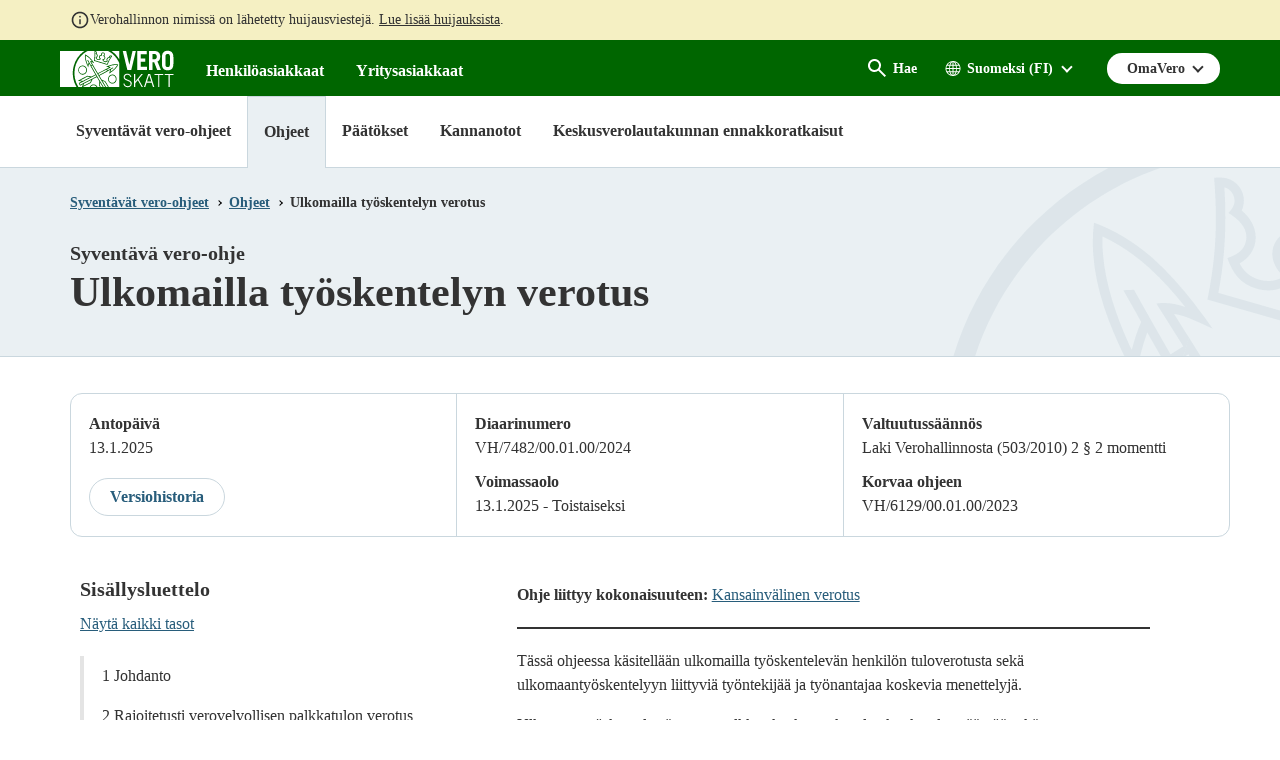

--- FILE ---
content_type: text/html; charset=utf-8
request_url: https://www.vero.fi/syventavat-vero-ohjeet/ohje-hakusivu/49111/ulkomailla-tyoskentelyn-verotus7/
body_size: 50612
content:
<!doctype html>

<html lang="fi">

<head>
    <meta charset="utf-8" />
    <meta http-equiv="X-UA-Compatible" content="IE=edge" />
    <meta name="viewport" content="width=device-width, initial-scale=1" />
    <meta name="msapplication-config" content="none" />
    <base href="https://www.vero.fi/syventavat-vero-ohjeet/ohje-hakusivu/49111/ulkomailla-tyoskentelyn-verotus7/" />
    <title>Ulkomailla ty&#xF6;skentelyn verotus - vero.fi</title>
    <meta name="pageID" content="338850" />
    <link rel="canonical" href="https://www.vero.fi/syventavat-vero-ohjeet/ohje-hakusivu/49111/ulkomailla-tyoskentelyn-verotus7/" />
    
    <link rel="shortcut icon" type="image/x-icon" href="/static/img/favicons/TaxFi/favicon.ico">

    <link rel="apple-touch-icon" sizes="180x180" href="/static/img/favicons/TaxFi/apple-touch-icon.png">
    <link rel="icon" type="image/png" sizes="32x32" href="/static/img/favicons/TaxFi/favicon-32x32.png">
    <link rel="icon" type="image/png" sizes="16x16" href="/static/img/favicons/TaxFi/favicon-16x16.png">
    <link rel="manifest" href="/static/img/favicons/TaxFi/site.webmanifest">
    <link rel="mask-icon" href="/static/img/favicons/TaxFi/safari-pinned-tab.svg" color="#006600">
    <meta name="msapplication-TileColor" content="#006600">
    <meta name="msapplication-config" content="/static/img/favicons/TaxFi/browserconfig.xml">
    <meta name="theme-color" content="#ffffff">

    
        <link rel="alternate" hreflang="en" href="/en/detailed-guidance/guidance/49111/taxation-of-income-earned-abroad7/" />
        <link rel="alternate" hreflang="sv" href="/sv/Detaljerade_skatteanvisningar/anvisningar/49111/beskattning-av-utlandsarbete8/" />
        <link rel="alternate" hreflang="fi" href="/syventavat-vero-ohjeet/ohje-hakusivu/49111/ulkomailla-tyoskentelyn-verotus7/" />

    
    <meta property="og:title" content="Ulkomailla ty&#xF6;skentelyn verotus"/>
    <meta property="og:type" content="article"/>
    <meta property="og:image" content="https://www.vero.fi/contentassets/4d7ef5502131491da21a7915d78be9f1/nophoto_icon_504x504.png"/>
    <meta property="og:url" content="https://www.vero.fi/syventavat-vero-ohjeet/ohje-hakusivu/49111/ulkomailla-tyoskentelyn-verotus7/"/>
    <meta property="og:site_name" content="vero.fi"/>

    


    <link href="/static/dist/css/tax_fi.f5de9e37.css" rel="stylesheet">
    
    
    <script type="text/javascript">
        !(function (cfg) { function e() { cfg.onInit && cfg.onInit(i) } var S, u, D, t, n, i, C = window, x = document, w = C.location, I = "script", b = "ingestionendpoint", E = "disableExceptionTracking", A = "ai.device."; "instrumentationKey"[S = "toLowerCase"](), u = "crossOrigin", D = "POST", t = "appInsightsSDK", n = cfg.name || "appInsights", (cfg.name || C[t]) && (C[t] = n), i = C[n] || function (l) { var d = !1, g = !1, f = { initialize: !0, queue: [], sv: "7", version: 2, config: l }; function m(e, t) { var n = {}, i = "Browser"; function a(e) { e = "" + e; return 1 === e.length ? "0" + e : e } return n[A + "id"] = i[S](), n[A + "type"] = i, n["ai.operation.name"] = w && w.pathname || "_unknown_", n["ai.internal.sdkVersion"] = "javascript:snippet_" + (f.sv || f.version), { time: (i = new Date).getUTCFullYear() + "-" + a(1 + i.getUTCMonth()) + "-" + a(i.getUTCDate()) + "T" + a(i.getUTCHours()) + ":" + a(i.getUTCMinutes()) + ":" + a(i.getUTCSeconds()) + "." + (i.getUTCMilliseconds() / 1e3).toFixed(3).slice(2, 5) + "Z", iKey: e, name: "Microsoft.ApplicationInsights." + e.replace(/-/g, "") + "." + t, sampleRate: 100, tags: n, data: { baseData: { ver: 2 } }, ver: 4, seq: "1", aiDataContract: undefined } } var h = -1, v = 0, y = ["js.monitor.azure.com", "js.cdn.applicationinsights.io", "js.cdn.monitor.azure.com", "js0.cdn.applicationinsights.io", "js0.cdn.monitor.azure.com", "js2.cdn.applicationinsights.io", "js2.cdn.monitor.azure.com", "az416426.vo.msecnd.net"], k = l.url || cfg.src; if (k) { if ((n = navigator) && (~(n = (n.userAgent || "").toLowerCase()).indexOf("msie") || ~n.indexOf("trident/")) && ~k.indexOf("ai.3") && (k = k.replace(/(\/)(ai\.3\.)([^\d]*)$/, function (e, t, n) { return t + "ai.2" + n })), !1 !== cfg.cr) for (var e = 0; e < y.length; e++)if (0 < k.indexOf(y[e])) { h = e; break } var i = function (e) { var a, t, n, i, o, r, s, c, p, u; f.queue = [], g || (0 <= h && v + 1 < y.length ? (a = (h + v + 1) % y.length, T(k.replace(/^(.*\/\/)([\w\.]*)(\/.*)$/, function (e, t, n, i) { return t + y[a] + i })), v += 1) : (d = g = !0, o = k, c = (p = function () { var e, t = {}, n = l.connectionString; if (n) for (var i = n.split(";"), a = 0; a < i.length; a++) { var o = i[a].split("="); 2 === o.length && (t[o[0][S]()] = o[1]) } return t[b] || (e = (n = t.endpointsuffix) ? t.location : null, t[b] = "https://" + (e ? e + "." : "") + "dc." + (n || "services.visualstudio.com")), t }()).instrumentationkey || l.instrumentationKey || "", p = (p = p[b]) ? p + "/v2/track" : l.endpointUrl, (u = []).push((t = "SDK LOAD Failure: Failed to load Application Insights SDK script (See stack for details)", n = o, r = p, (s = (i = m(c, "Exception")).data).baseType = "ExceptionData", s.baseData.exceptions = [{ typeName: "SDKLoadFailed", message: t.replace(/\./g, "-"), hasFullStack: !1, stack: t + "\nSnippet failed to load [" + n + "] -- Telemetry is disabled\nHelp Link: https://go.microsoft.com/fwlink/?linkid=2128109\nHost: " + (w && w.pathname || "_unknown_") + "\nEndpoint: " + r, parsedStack: [] }], i)), u.push((s = o, t = p, (r = (n = m(c, "Message")).data).baseType = "MessageData", (i = r.baseData).message = 'AI (Internal): 99 message:"' + ("SDK LOAD Failure: Failed to load Application Insights SDK script (See stack for details) (" + s + ")").replace(/\"/g, "") + '"', i.properties = { endpoint: t }, n)), o = u, c = p, JSON && ((r = C.fetch) && !cfg.useXhr ? r(c, { method: D, body: JSON.stringify(o), mode: "cors" }) : XMLHttpRequest && ((s = new XMLHttpRequest).open(D, c), s.setRequestHeader("Content-type", "application/json"), s.send(JSON.stringify(o)))))) }, a = function (e, t) { g || setTimeout(function () { !t && f.core || i() }, 500), d = !1 }, T = function (e) { var n = x.createElement(I), e = (n.src = e, cfg[u]); return !e && "" !== e || "undefined" == n[u] || (n[u] = e), n.onload = a, n.onerror = i, n.onreadystatechange = function (e, t) { "loaded" !== n.readyState && "complete" !== n.readyState || a(0, t) }, cfg.ld && cfg.ld < 0 ? x.getElementsByTagName("head")[0].appendChild(n) : setTimeout(function () { x.getElementsByTagName(I)[0].parentNode.appendChild(n) }, cfg.ld || 0), n }; T(k) } try { f.cookie = x.cookie } catch (p) { } function t(e) { for (; e.length;)!function (t) { f[t] = function () { var e = arguments; d || f.queue.push(function () { f[t].apply(f, e) }) } }(e.pop()) } var r, s, n = "track", o = "TrackPage", c = "TrackEvent", n = (t([n + "Event", n + "PageView", n + "Exception", n + "Trace", n + "DependencyData", n + "Metric", n + "PageViewPerformance", "start" + o, "stop" + o, "start" + c, "stop" + c, "addTelemetryInitializer", "setAuthenticatedUserContext", "clearAuthenticatedUserContext", "flush"]), f.SeverityLevel = { Verbose: 0, Information: 1, Warning: 2, Error: 3, Critical: 4 }, (l.extensionConfig || {}).ApplicationInsightsAnalytics || {}); return !0 !== l[E] && !0 !== n[E] && (t(["_" + (r = "onerror")]), s = C[r], C[r] = function (e, t, n, i, a) { var o = s && s(e, t, n, i, a); return !0 !== o && f["_" + r]({ message: e, url: t, lineNumber: n, columnNumber: i, error: a, evt: C.event }), o }, l.autoExceptionInstrumented = !0), f }(cfg.cfg), (C[n] = i).queue && 0 === i.queue.length ? (i.queue.push(e), i.trackPageView({})) : e(); })({
                    src: "https://js.monitor.azure.com/scripts/b/ai.3.gbl.min.js",
                    crossOrigin: "anonymous",
                    cfg: {
                        connectionString: "InstrumentationKey=3d9e7c9f-9ff8-4128-9bcd-c17d29611726;IngestionEndpoint=https://westeurope-5.in.applicationinsights.azure.com/;LiveEndpoint=https://westeurope.livediagnostics.monitor.azure.com/",
                        disableCookiesUsage: true
                    }
        });
    </script>

    <script>
    window.jsErrors = [];
    window.onerror = function (errorMessage) { window.jsErrors[window.jsErrors.length] = errorMessage; };
</script>
    
    
    <script type="text/javascript">
        window.askemWA = {
            settings: {
                waApiKey: 's47aKZCsC8XzpMgMgNZfCm',
            }
        };
        var s = document.createElement('script');
        s.src = 'https://cdn.askem.com/plugin/askem.js';

        document.head.appendChild(s);
    </script>

        <link rel="stylesheet" type="text/css" href="https://customer.cludo.com/templates/3183/13517/dist/styles/cludo-search-results.css">
    <script src="/api/localizationeditor/localizationfile/fi?tag=20260120084525" defer></script>
    
</head>

<body class="instructionpage theme-blue">
    <div role="region">
        <div style="display: none" aria-hidden="true">
            <svg width="0" height="0" style="position:absolute"><symbol viewBox="0 0 32 32" id="icon-alert" xmlns="http://www.w3.org/2000/svg"><path d="M30.86 25.68 16.52.56a1.13 1.13 0 0 0-2 0L.15 25.68a1.08 1.08 0 0 0 0 1.09 1.13 1.13 0 0 0 1 .55h28.73a1.13 1.13 0 0 0 1-.55 1.08 1.08 0 0 0-.02-1.09zm-13.58-1.54h-3.56v-3.22h3.56zm0-5.63h-3.56V8.85h3.56z"/></symbol><symbol fill="none" viewBox="0 0 20 20" id="icon-alert-v2" xmlns="http://www.w3.org/2000/svg"><path d="M10.003 18.353c-.223 0-.434-.042-.636-.125a1.873 1.873 0 0 1-.552-.354l-6.687-6.688a1.872 1.872 0 0 1-.355-.552A1.645 1.645 0 0 1 1.648 10c0-.223.042-.438.125-.646.084-.208.202-.389.355-.542l6.687-6.687c.167-.167.35-.289.552-.365a1.862 1.862 0 0 1 1.281 0c.209.076.39.198.542.365l6.688 6.687c.166.153.288.334.364.542a1.861 1.861 0 0 1 0 1.281 1.561 1.561 0 0 1-.364.552l-6.688 6.688c-.153.152-.333.27-.542.354a1.724 1.724 0 0 1-.645.125Zm0-1.667L16.69 10 10.003 3.31 3.315 10l6.688 6.687Zm-.834-5.854h1.667v-5H9.169v5Zm.834 2.5c.236 0 .434-.08.593-.24.16-.16.24-.357.24-.593a.807.807 0 0 0-.24-.594.807.807 0 0 0-.593-.24.806.806 0 0 0-.594.24.807.807 0 0 0-.24.594c0 .236.08.434.24.593.16.16.357.24.594.24Z" fill="currentColor"/></symbol><symbol viewBox="0 0 28.8 32" id="icon-arrow-down" xmlns="http://www.w3.org/2000/svg"><path data-name="arrow ic" d="M28.8 15.38h-8.4V0H8.34v15.38H0L14.4 32z"/></symbol><symbol viewBox="0 0 16 16" id="icon-arrow-down-v2" xmlns="http://www.w3.org/2000/svg"><path d="M7 0v12.175l-5.6-5.6L0 8l8 8 8-8-1.4-1.425-5.6 5.6V0H7Z"/></symbol><symbol viewBox="0 0 20 20" id="icon-arrow-forward" xmlns="http://www.w3.org/2000/svg"><g clip-path="url(#axa)"><path d="M9.999 3.333 8.824 4.508l4.65 4.658H3.332v1.667h10.142l-4.65 4.658 1.175 1.175L16.665 10 10 3.333Z"/></g><defs><clipPath id="axa"><path d="M0 0h20v20H0z"/></clipPath></defs></symbol><symbol viewBox="0 0 32 32" id="icon-arrow-up" xmlns="http://www.w3.org/2000/svg"><path d="M32 16.59h-8.06v14.65H8V16.59H0L16 .76z"/></symbol><symbol viewBox="0 0 32 32" id="icon-blog" xmlns="http://www.w3.org/2000/svg"><path d="m16.21 17-3.59 10.48a12 12 0 0 0 7.38-.19 1.12 1.12 0 0 1-.08-.16ZM4 16a12 12 0 0 0 6.75 10.77L5.06 11.11A11.93 11.93 0 0 0 4 16Z"/><path d="M24.08 15.4a6.31 6.31 0 0 0-1-3.3 5.59 5.59 0 0 1-1.18-2.81 2.07 2.07 0 0 1 2-2.12h.16A12 12 0 0 0 6 9.41h.77C8 9.41 10 9.26 10 9.26a.49.49 0 0 1 .08 1s-.65.08-1.37.12l4.35 13 2.62-7.86-1.87-5.11c-.64 0-1.26-.12-1.26-.12a.49.49 0 1 1 .08-1s2 .15 3.16.15 3.19-.15 3.19-.15a.49.49 0 1 1 .08 1s-.65.08-1.37.12L22 23.28l1.2-4a14.67 14.67 0 0 0 .88-3.88Z"/><path d="M16 0a16 16 0 1 0 16 16A16 16 0 0 0 16 0Zm0 29.33A13.33 13.33 0 1 1 29.33 16 13.33 13.33 0 0 1 16 29.33Z"/><path d="M26.51 10.25a9.19 9.19 0 0 1 .08 1.23 11.31 11.31 0 0 1-.89 4.29L22 26.35a12 12 0 0 0 4.49-16.09Z"/></symbol><symbol viewBox="0 0 32 32" id="icon-calendar" xmlns="http://www.w3.org/2000/svg"><path data-name="Kalenteri ic" d="M28.45 3.56h-1.6v3.55h-5.7V3.56h-10.3v3.55h-5.7V3.56h-1.6A3.56 3.56 0 0 0 0 7.11v21.33A3.56 3.56 0 0 0 3.55 32h24.9A3.56 3.56 0 0 0 32 28.44V7.11a3.56 3.56 0 0 0-3.55-3.55Zm0 24.89H3.55V14.22h24.9ZM9.25 0h-2.5v6h2.5Zm16 0h-2.5v6h2.5Z"/></symbol><symbol viewBox="0 0 32 23.9" id="icon-camera" xmlns="http://www.w3.org/2000/svg"><path d="M19.46 7.84a5 5 0 1 0 4.94 5.06v-.06a5 5 0 0 0-4.93-5ZM32 1.72h-6.74L23.58 0h-8.42l-1.69 1.72H0V23.9h32ZM4.54 7.86a1.53 1.53 0 1 1 1.51-1.54 1.51 1.51 0 0 1-1.5 1.53Zm14.92 12.37a7.39 7.39 0 1 1 7.3-7.49v.1a7.34 7.34 0 0 1-7.3 7.39Z"/></symbol><symbol viewBox="0 0 32 32" id="icon-chatbot" xmlns="http://www.w3.org/2000/svg"><g fill="#FFF" fill-rule="nonzero"><path d="M28.035 12.836c.467 1.54.698 3.142.685 4.752a16.83 16.83 0 0 1-.634 4.745 3.966 3.966 0 0 0 3.81-3.952v-1.588a3.967 3.967 0 0 0-3.86-3.957ZM22.37 8.003v-3.26a2.38 2.38 0 0 0-.793-4.625 2.381 2.381 0 0 0-.793 4.625v2.509c-1.53-.538-3.142-.8-4.762-.776a13.753 13.753 0 0 0-4.762.776v-2.51a2.38 2.38 0 1 0-1.588 0v3.261C6.486 9.865 4.91 13.296 4.91 17.588c0 5.272 1.295 9.06 6.35 10.476v3.015a.792.792 0 0 0 1.183.692l5.707-3.207c6.427-.751 8.982-5.046 8.982-10.976 0-4.292-1.575-7.723-4.762-9.585Zm-10.317 5.219c1.38 0 2.381.835 2.381 1.983v.002a.793.793 0 1 1-1.586 0c0-.548-1.588-.548-1.588 0a.794.794 0 0 1-1.588 0c0-1.15 1.002-1.985 2.381-1.985Zm9.88 9.043a13.437 13.437 0 0 1-5.911 1.284 13.429 13.429 0 0 1-5.911-1.284.794.794 0 0 1 .71-1.42c2.966 1.482 7.436 1.482 10.4 0a.794.794 0 1 1 .71 1.42h.002ZM21.577 16a.794.794 0 0 1-.793-.793c0-.548-1.588-.548-1.588 0a.794.794 0 0 1-1.588 0c0-1.149 1.002-1.984 2.381-1.984 1.38 0 2.381.835 2.381 1.984a.794.794 0 0 1-.793.793ZM.148 16.793v1.588a3.966 3.966 0 0 0 3.81 3.952 16.886 16.886 0 0 1-.634-4.745c-.013-1.61.217-3.212.684-4.752a3.968 3.968 0 0 0-3.86 3.957Z"/></g></symbol><symbol fill="none" viewBox="0 0 25 24" id="icon-check-mark" xmlns="http://www.w3.org/2000/svg"><path d="m10.052 18-5.7-5.7 1.425-1.425 4.275 4.275 9.175-9.175L20.652 7.4 10.052 18Z" fill="#fff"/></symbol><symbol viewBox="0 0 32 32" id="icon-chevron-down" xmlns="http://www.w3.org/2000/svg"><path d="M4.11.8A2.22 2.22 0 0 0 1 .51a2.17 2.17 0 0 0-.28.28 3.2 3.2 0 0 0 0 4l13.57 15.73a2.22 2.22 0 0 0 3.13.28 2.17 2.17 0 0 0 .28-.28L31.3 4.8a3.2 3.2 0 0 0 0-4 2.22 2.22 0 0 0-3.13-.28 2.17 2.17 0 0 0-.28.28L16 13.59z"/></symbol><symbol viewBox="0 0 32 32" id="icon-clock" xmlns="http://www.w3.org/2000/svg"><path class="aecls-1" d="M16 0a16 16 0 1 0 16 16A16 16 0 0 0 16 0Zm8 18.67h-9.33V8h2.66v8H24Z" data-name="icon avoinna"/></symbol><symbol viewBox="0 0 32 32" id="icon-close" xmlns="http://www.w3.org/2000/svg"><path d="M30.8 25.7 21.4 16l9.4-9.7c1.6-1.5 1.6-3.8 0-5.2-1.6-1.4-4.2-1.4-5.8 0l-9 9.3-9-9.3C5.4-.3 2.8-.3 1.2 1.1c-1.6 1.5-1.6 3.8 0 5.2l9.4 9.7-9.4 9.7c-1.6 1.5-1.6 3.8 0 5.2 1.6 1.4 4.2 1.4 5.8 0l9-9.3 9 9.3c1.6 1.4 4.2 1.4 5.8 0 1.6-1.4 1.6-3.8 0-5.2z"/></symbol><symbol viewBox="0 0 24 24" id="icon-close-v2" xmlns="http://www.w3.org/2000/svg"><path d="M19 6.41 17.59 5 12 10.59 6.41 5 5 6.41 10.59 12 5 17.59 6.41 19 12 13.41 17.59 19 19 17.59 13.41 12 19 6.41Z"/>/&gt;</symbol><symbol viewBox="0 0 32 38" id="icon-document" xmlns="http://www.w3.org/2000/svg"><path data-name="icon asiakirjat" d="M0 38h32V0H0ZM4 8h10V6H4Zm0 4h14v-2H4Zm0 4h12v-2H4Zm0 4h24v-2H4Zm0 4h24v-2H4Zm0 4h24v-2H4Zm0 4h24v-2H4Z" style="fill:currentColor;fill-rule:evenodd"/></symbol><symbol viewBox="0 0 20 20" id="icon-earth" xmlns="http://www.w3.org/2000/svg"><path d="M10 3a7.506 7.506 0 0 0-7.5 7.5c0 4.063 3.243 7.377 7.279 7.493.072.008.147.007.221.007.074 0 .149 0 .221-.007 4.036-.116 7.279-3.43 7.279-7.493C17.5 6.363 14.137 3 10 3Zm-.429.937v2.92H7.516c.13-.426.28-.824.448-1.172C8.431 4.723 9 4.136 9.572 3.937Zm.858 0c.571.2 1.14.787 1.607 1.748.168.348.318.747.448 1.172H10.43v-2.92Zm-2.565.275a6.002 6.002 0 0 0-.676 1.098c-.225.463-.42.987-.576 1.547h-2.17a6.652 6.652 0 0 1 3.422-2.645Zm4.272 0a6.65 6.65 0 0 1 3.422 2.645h-2.17a9.342 9.342 0 0 0-.575-1.547 6 6 0 0 0-.677-1.098ZM3.973 7.714h2.438a14.089 14.089 0 0 0-.255 2.357H3.371a6.605 6.605 0 0 1 .602-2.357Zm3.315 0h2.283v2.357H7.013c.026-.836.118-1.633.275-2.357Zm3.14 0h2.284c.157.724.249 1.52.275 2.357h-2.558V7.714Zm3.161 0h2.438c.335.725.55 1.519.602 2.357h-2.785a14.103 14.103 0 0 0-.255-2.357ZM3.371 10.928h2.785c.023.828.108 1.623.255 2.358H3.967a6.612 6.612 0 0 1-.596-2.357Zm3.643 0h2.558v2.358H7.288a13.029 13.029 0 0 1-.274-2.357Zm3.415 0h2.558a13.02 13.02 0 0 1-.275 2.358H10.43v-2.357Zm3.415 0h2.785a6.608 6.608 0 0 1-.596 2.358H13.59c.147-.735.231-1.53.255-2.357Zm-9.402 3.215h2.17c.156.56.35 1.076.575 1.54.2.413.428.788.684 1.112a6.656 6.656 0 0 1-3.429-2.652Zm3.074 0H9.57v2.926c-.571-.2-1.14-.8-1.607-1.761a8.214 8.214 0 0 1-.448-1.165Zm2.913 0h2.055c-.13.425-.28.817-.448 1.165-.466.962-1.036 1.56-1.607 1.761v-2.926Zm2.96 0h2.169a6.657 6.657 0 0 1-3.428 2.652 6.08 6.08 0 0 0 .683-1.112c.224-.464.419-.98.575-1.54Z"/></symbol><symbol id="icon-ec-article" viewBox="0 0 24.39 32" xmlns="http://www.w3.org/2000/svg"><defs><style>.agcls-1{fill:#ea2387}</style></defs><g id="agArtikkeli"><path class="agcls-1" d="M24.39 8.3v-.06a.14.14 0 0 0 0-.06.14.14 0 0 0 0-.06V8L16.55.21H.76A.77.77 0 0 0 0 .75v30.49a.76.76 0 0 0 .76.76h22.87a.76.76 0 0 0 .76-.76V8.3Zm-7.62-5.71 5 5h-5ZM1.52 30.48v-29h13.72v6.89a.77.77 0 0 0 .76.77h6.86v21.34Z"/><path class="agcls-1" d="M6.48 11h5.71a.76.76 0 1 0 0-1.52H6.48a.76.76 0 1 0 0 1.52ZM17.91 17.14H6.48a.76.76 0 1 0 0 1.52h11.43a.76.76 0 0 0 0-1.52ZM17.91 13.33H6.48a.76.76 0 0 0 0 1.52h11.43a.76.76 0 0 0 0-1.52ZM17.91 21H6.48a.76.76 0 0 0 0 1.52h11.43a.76.76 0 0 0 0-1.52Z"/></g></symbol><symbol id="icon-efile" viewBox="0 0 49.23 32" xmlns="http://www.w3.org/2000/svg"><defs><style>.ahcls-1{fill:#f93}</style></defs><g id="ahLayer_2" data-name="Layer 2"><g id="ahLayer_1-2" data-name="Layer 1-2"><path class="ahcls-1" d="M0 29.54h49.23V32H0zM2.46 0v27.08h44.31V0Zm28.65 14.9h-8.59a3.15 3.15 0 0 0 1 1.83 3 3 0 0 0 2 .66A3.85 3.85 0 0 0 28.75 16l2 2.34a5.55 5.55 0 0 1-2.29 1.77 7.59 7.59 0 0 1-3.18.66 7.11 7.11 0 0 1-5.17-1.9 6.54 6.54 0 0 1-2-5v-.36a8.5 8.5 0 0 1 .78-3.75 5.69 5.69 0 0 1 2.31-2.52 6.82 6.82 0 0 1 3.59-.89 6 6 0 0 1 4.61 1.81 7.11 7.11 0 0 1 1.69 5.06Z"/><path class="ahcls-1" d="M24.77 9.68c-1.26 0-2 .84-2.25 2.51h4.38v-.33a2.16 2.16 0 0 0-.55-1.61 2.08 2.08 0 0 0-1.58-.57Z"/></g></g></symbol><symbol viewBox="0 0 32 24" id="icon-envelope" xmlns="http://www.w3.org/2000/svg"><path data-name="icon postiosoite" class="aicls-1" d="M16 13 0 0h32Zm-7.23-2.48L0 3.42v16.66Zm14.46 0L32 20.08V3.42Zm-2.07 1.68L16 16.38l-5.16-4.18L0 24h32L21.16 12.2Z"/></symbol><symbol viewBox="0 0 36.5 32" id="icon-error" xmlns="http://www.w3.org/2000/svg"><path d="M36.31 29.82 19.5.73a1.44 1.44 0 0 0-2.5 0L.2 29.82A1.45 1.45 0 0 0 1.45 32H35a1.46 1.46 0 0 0 1.31-2.18ZM20.08 26.7a.73.73 0 0 1-.73.73h-2.2a.73.73 0 0 1-.73-.73v-2.2a.73.73 0 0 1 .73-.73h2.2a.73.73 0 0 1 .73.73Zm0-5.49a.73.73 0 0 1-.73.73h-2.2a.73.73 0 0 1-.73-.73V9.88a.73.73 0 0 1 .73-.73h2.2a.73.73 0 0 1 .73.73Z"/></symbol><symbol viewBox="0 0 32 32" id="icon-facebook" xmlns="http://www.w3.org/2000/svg"><path data-name="Facebook ic" d="M16 0a16 16 0 1 0 16 16A16 16 0 0 0 16 0zm3.79 11.05h-2.4a.81.81 0 0 0-.61.88v1.74h3v2.47h-3v7.44h-2.84v-7.44h-2.58v-2.47h2.58v-1.46a3.57 3.57 0 0 1 3.35-3.79h2.5z"/></symbol><symbol viewBox="0 0 32 29.33" id="icon-fax" xmlns="http://www.w3.org/2000/svg"><path class="ajcls-1" d="m20 16.35-1.24.66c-3.34 1.65-9-9-5.79-10.85l1.24-.67L16 8.76l-1.24.66c-1 .57 1.3 4.84 2.31 4.32l1.23-.66Zm12-3v16H0v-16h5.33V0H19.1c2 0 7.57 6.47 7.57 8v5.3Zm-8-4.53c0-1.79-3-2-4.33-1.64.6-1.08.4-4.5-1.45-4.5H8V20h16Z" data-name="icon fax"/></symbol><symbol fill="none" viewBox="0 0 18 13" id="icon-filter" xmlns="http://www.w3.org/2000/svg"><path d="M3.625 12.834.667 9.875 1.834 8.71l1.77 1.77 3.542-3.541 1.167 1.187-4.688 4.709Zm0-6.667L.667 3.209l1.167-1.167 1.77 1.77L7.146.272l1.167 1.188-4.688 4.708Zm6.209 5V9.5h7.5v1.667h-7.5Zm0-6.667V2.833h7.5V4.5h-7.5Z" fill="#fff"/></symbol><symbol viewBox="0 0 72 85.5" id="icon-forms" xmlns="http://www.w3.org/2000/svg"><g data-name="Layer 2"><path d="M0 0v85.5h72V0Zm63 72H9v-4.5h54Zm0-9H9v-4.5h54Zm0-9H9v-4.5h54Zm0-9H9v-4.5h54Zm-27-9H9v-4.5h27Zm4.5-9H9v-4.5h31.5Zm-9-9H9v-4.5h22.5Z" data-name="Layer 1"/></g></symbol><symbol viewBox="0 0 32 32" style="enable-background:new 0 0 32 32" xml:space="preserve" id="icon-home" xmlns="http://www.w3.org/2000/svg"><path d="M31.6 16.5 17.3 2.6c-.7-.7-1.9-.7-2.6-.1l-.1.1L.4 16.5c-.7.7-.4 1.4.6 1.4h3v10.7c0 .7 0 1.4 1.5 1.4h6.9V19.2h7.2V30h7.3c1.1 0 1.1-.6 1.1-1.4V17.9h3c1 0 1.3-.7.6-1.4z"/></symbol><symbol viewBox="0 0 32 32" id="icon-info" xmlns="http://www.w3.org/2000/svg"><path d="M16 0a16 16 0 1 0 16 16A16 16 0 0 0 16 0Zm1.8 24.28a.72.72 0 0 1-.72.72h-2.16a.72.72 0 0 1-.72-.72V13.12a.72.72 0 0 1 .72-.72h2.16a.72.72 0 0 1 .72.72Zm0-14.4a.72.72 0 0 1-.72.72h-2.16a.72.72 0 0 1-.72-.72V7.72a.72.72 0 0 1 .72-.72h2.16a.72.72 0 0 1 .72.72Z"/></symbol><symbol fill="none" viewBox="0 0 24 24" id="icon-info-green" xmlns="http://www.w3.org/2000/svg"><path d="M11 17h2v-6h-2v6Zm1-8c.283 0 .52-.096.713-.287A.967.967 0 0 0 13 8a.967.967 0 0 0-.287-.713A.968.968 0 0 0 12 7a.968.968 0 0 0-.713.287A.967.967 0 0 0 11 8c0 .283.096.52.287.713.192.191.43.287.713.287Zm0 13a9.738 9.738 0 0 1-3.9-.788 10.099 10.099 0 0 1-3.175-2.137c-.9-.9-1.612-1.958-2.137-3.175A9.738 9.738 0 0 1 2 12c0-1.383.263-2.683.788-3.9a10.099 10.099 0 0 1 2.137-3.175c.9-.9 1.958-1.612 3.175-2.137A9.738 9.738 0 0 1 12 2c1.383 0 2.683.263 3.9.788a10.098 10.098 0 0 1 3.175 2.137c.9.9 1.613 1.958 2.137 3.175A9.738 9.738 0 0 1 22 12a9.738 9.738 0 0 1-.788 3.9 10.098 10.098 0 0 1-2.137 3.175c-.9.9-1.958 1.613-3.175 2.137A9.738 9.738 0 0 1 12 22Zm0-2c2.233 0 4.125-.775 5.675-2.325C19.225 16.125 20 14.233 20 12c0-2.233-.775-4.125-2.325-5.675C16.125 4.775 14.233 4 12 4c-2.233 0-4.125.775-5.675 2.325C4.775 7.875 4 9.767 4 12c0 2.233.775 4.125 2.325 5.675C7.875 19.225 9.767 20 12 20Z" fill="#060"/></symbol><symbol fill="none" viewBox="0 0 20 20" id="icon-info-medium" xmlns="http://www.w3.org/2000/svg"><path d="M.832 17.5 9.999 1.665l9.166 15.833H.832Zm2.875-1.667H16.29L10 4.999 3.707 15.833Zm6.292-.834c.236 0 .434-.08.593-.24.16-.159.24-.357.24-.593a.806.806 0 0 0-.24-.594.806.806 0 0 0-.593-.24.806.806 0 0 0-.594.24.806.806 0 0 0-.24.594c0 .236.08.434.24.594.16.16.358.24.594.24Zm-.834-2.5h1.667V8.333H9.165v4.166Z" fill="currentColor"/></symbol><symbol fill="none" viewBox="0 0 20 20" id="icon-info-v2" xmlns="http://www.w3.org/2000/svg"><path d="M9.168 14.166h1.667v-5H9.168v5Zm.833-6.667c.236 0 .434-.08.594-.24.16-.159.24-.357.24-.593a.806.806 0 0 0-.24-.594.807.807 0 0 0-.594-.24.806.806 0 0 0-.593.24.806.806 0 0 0-.24.594c0 .236.08.434.24.594.16.16.357.24.593.24Zm0 10.834a8.115 8.115 0 0 1-3.25-.657 8.415 8.415 0 0 1-2.646-1.78 8.416 8.416 0 0 1-1.78-2.647A8.114 8.114 0 0 1 1.667 10c0-1.152.219-2.236.656-3.25a8.415 8.415 0 0 1 1.781-2.645 8.415 8.415 0 0 1 2.646-1.782 8.115 8.115 0 0 1 3.25-.656c1.153 0 2.236.219 3.25.656a8.415 8.415 0 0 1 2.646 1.782 8.416 8.416 0 0 1 1.781 2.645 8.115 8.115 0 0 1 .657 3.25 8.114 8.114 0 0 1-.657 3.25 8.416 8.416 0 0 1-1.78 2.646 8.415 8.415 0 0 1-2.647 1.781 8.115 8.115 0 0 1-3.25.657Zm0-1.667c1.861 0 3.438-.646 4.73-1.938 1.291-1.291 1.937-2.867 1.937-4.729 0-1.86-.646-3.437-1.938-4.729-1.291-1.291-2.868-1.937-4.729-1.937-1.86 0-3.437.646-4.729 1.937C3.98 6.562 3.335 8.138 3.335 10c0 1.86.645 3.437 1.937 4.729 1.292 1.291 2.868 1.937 4.73 1.937Z" fill="#333"/></symbol><symbol viewBox="0 0 32 32" id="icon-instagram" xmlns="http://www.w3.org/2000/svg"><ellipse cx="16.02" cy="15.96" rx="3.61" ry="3.5"/><path d="M20.36 8.89h1.94a.81.81 0 0 1 .81.8v1.93a.81.81 0 0 1-.81.81h-1.94a.81.81 0 0 1-.81-.81V9.7a.81.81 0 0 1 .81-.81zm.97 7.35a5.52 5.52 0 1 1-10.81-1.57H8.89v7.73a.72.72 0 0 0 .72.72H22a.72.72 0 0 0 .72-.72v-7.73H21.1a5.48 5.48 0 0 1 .23 1.57z"/><path d="M16 0a16 16 0 1 0 16 16A16 16 0 0 0 16 0zm7 24.89H9.42a2.32 2.32 0 0 1-2.31-2.31V9.42a2.32 2.32 0 0 1 2.31-2.31H23a2.32 2.32 0 0 1 2.31 2.31v13.16A2.32 2.32 0 0 1 23 24.89z"/></symbol><symbol viewBox="0 0 16.75 31.91" id="icon-instructions" xmlns="http://www.w3.org/2000/svg"><path d="m15.39 5.59-4.56.49a2.81 2.81 0 0 0-.72-1.88 2.5 2.5 0 0 0-1.82-.65 2.51 2.51 0 0 0-1.64.47 1.4 1.4 0 0 0-.57 1.08 2.22 2.22 0 0 0 .76 1.56 34.65 34.65 0 0 0 3.41 2.35 42.58 42.58 0 0 1 3.82 2.66 8.26 8.26 0 0 1 2.06 2.4 5.52 5.52 0 0 1 .63 2.63 5.63 5.63 0 0 1-.76 2.85 7.54 7.54 0 0 1-2.27 2.4 6.49 6.49 0 0 1 1.52 2 5.15 5.15 0 0 1 .49 2.23 5.32 5.32 0 0 1-1.84 4.07 7.69 7.69 0 0 1-5.3 1.7 8.07 8.07 0 0 1-5.31-1.65A6.58 6.58 0 0 1 .9 25.88l4.55-.55a4 4 0 0 0 1.14 2.25 3 3 0 0 0 2.12.76 2.53 2.53 0 0 0 1.74-.57 1.82 1.82 0 0 0 .65-1.39 1.94 1.94 0 0 0-.62-1.4 43.48 43.48 0 0 0-4.42-3 19 19 0 0 1-4.94-4A6 6 0 0 1 0 14.38a6.3 6.3 0 0 1 .75-3 5.78 5.78 0 0 1 2.33-2.32 6.64 6.64 0 0 1-1.26-1.82 4.56 4.56 0 0 1-.42-1.9 4.88 4.88 0 0 1 1.75-3.79A7.2 7.2 0 0 1 8.07 0a7.79 7.79 0 0 1 5.12 1.55 6.1 6.1 0 0 1 2.2 4.04Zm-4.16 14.3a6 6 0 0 0 1.09-1.27 2.41 2.41 0 0 0 .35-1.17 2.09 2.09 0 0 0-.38-1.13 9.71 9.71 0 0 0-2.09-1.83L5.67 11.2a3.33 3.33 0 0 0-1 .95 2.23 2.23 0 0 0-.43 1.31c0 1.12.75 2.18 2.24 3.19Z"/></symbol><symbol viewBox="0 0 31.99 20.68" id="icon-letter" xmlns="http://www.w3.org/2000/svg"><path data-name="Sposti ic" d="m1.05 1.94 13.33 7.18a3.83 3.83 0 0 0 3.22 0l13.33-7.18c.87-.47 1.69-1.94.09-1.94H.99c-1.62 0-.8 1.47.06 1.94zm30.24 3.57-13.7 7.18a3.83 3.83 0 0 1-3.22 0L.68 5.5c-.69-.36-.69.06-.69.39v13.08a2.08 2.08 0 0 0 1.76 1.71h28.47a2.08 2.08 0 0 0 1.77-1.71V5.89c0-.33 0-.75-.69-.39z"/></symbol><symbol viewBox="0 0 32 32" id="icon-linkedin" xmlns="http://www.w3.org/2000/svg"><path data-name="Linkedin ic" d="M16 0a16 16 0 1 0 16 16A16 16 0 0 0 16 0zm-3.91 22.63H8.85V12.2h3.24zm-1.64-11.7a1.62 1.62 0 1 1 .13 0zm13.47 11.7h-3.24v-5.78c0-1.35-.47-2.26-1.64-2.26a1.79 1.79 0 0 0-1.67 1.22 2.36 2.36 0 0 0-.11.8v6H14v-7.1c0-1.3 0-2.39-.08-3.33h2.81l.15 1.45H17A3.74 3.74 0 0 1 20.18 12c2.13 0 3.73 1.43 3.73 4.5v6.16z"/></symbol><symbol viewBox="0 0 24 32" id="icon-lock" xmlns="http://www.w3.org/2000/svg"><path data-name="icon lock" d="M20 13.33V8A8 8 0 0 0 4 8v5.33H0V32h24V13.33Zm-13.33 0V8a5.33 5.33 0 1 1 10.66 0v5.33Z"/></symbol><symbol fill="none" viewBox="0 0 24 24" id="icon-lock-blue" xmlns="http://www.w3.org/2000/svg"><path d="M12.2 3C9.319 3 7.16 5.159 7.16 8.04v1.44h2.16V8.04c0-1.798 1.44-2.88 2.88-2.88s2.88 1.081 2.88 2.88v1.44h2.16V8.04C17.24 5.159 15.082 3 12.2 3Zm6.48 6.48H5.72c-.72 0-.72 0-.72.72v10.08c0 .72 0 .72.72.72h12.96c.72 0 .72 0 .72-.72V10.2c0-.72 0-.72-.72-.72Z" fill="#316094"/></symbol><symbol fill="none" viewBox="0 0 24 24" id="icon-lock-v2" xmlns="http://www.w3.org/2000/svg"><path d="M12.2 3C9.319 3 7.16 5.159 7.16 8.04v1.44h2.16V8.04c0-1.798 1.44-2.88 2.88-2.88s2.88 1.081 2.88 2.88v1.44h2.16V8.04C17.24 5.159 15.082 3 12.2 3Zm6.48 6.48H5.72c-.72 0-.72 0-.72.72v10.08c0 .72 0 .72.72.72h12.96c.72 0 .72 0 .72-.72V10.2c0-.72 0-.72-.72-.72Z" fill="#060"/></symbol><symbol fill="none" viewBox="0 0 25 24" id="icon-lock-white" xmlns="http://www.w3.org/2000/svg"><path d="M12.7 3C9.819 3 7.66 5.16 7.66 8.04v1.44h2.16V8.04c0-1.798 1.44-2.88 2.88-2.88s2.88 1.082 2.88 2.88v1.44h2.16V8.04C17.74 5.16 15.582 3 12.7 3Zm6.48 6.48H6.22c-.72 0-.72 0-.72.72v10.08c0 .72 0 .72.72.72h12.96c.72 0 .72 0 .72-.72V10.2c0-.72 0-.72-.72-.72Z" fill="#fff"/></symbol><symbol fill="none" viewBox="0 0 19 16" id="icon-menu" xmlns="http://www.w3.org/2000/svg"><path d="M.5 16v-2.667h18V16H.5Zm0-6.667V6.667h18v2.666H.5Zm0-6.666V0h18v2.667H.5Z" fill="#060"/></symbol><symbol fill="none" viewBox="0 0 32 29" id="icon-menu-blue" xmlns="http://www.w3.org/2000/svg"><path d="M0 28.444v-4.74h32v4.74H0Zm0-11.851v-4.741h32v4.74H0ZM0 4.74V0h32v4.74H0Z" fill="#316094"/></symbol><symbol fill="none" viewBox="0 0 32 28" id="icon-menu-close" xmlns="http://www.w3.org/2000/svg"><path d="M30 2.82 27.18 0 16 11.18 4.82 0 2 2.82 13.18 14 2 25.18 4.82 28 16 16.82 27.18 28 30 25.18 18.82 14 30 2.82Z" fill="#060"/></symbol><symbol fill="none" viewBox="0 0 32 28" id="icon-menu-close-blue" xmlns="http://www.w3.org/2000/svg"><path d="M30 2.82 27.18 0 16 11.18 4.82 0 2 2.82 13.18 14 2 25.18 4.82 28 16 16.82 27.18 28 30 25.18 18.82 14 30 2.82Z" fill="#316094"/></symbol><symbol fill="none" viewBox="0 0 16 10" id="icon-menu-mobile" xmlns="http://www.w3.org/2000/svg"><path d="M3.833 2.5V.833H15.5V2.5H3.833Zm0 3.333V4.168H15.5v1.667H3.833Zm0 3.334V7.5H15.5v1.667H3.833ZM1.333 2.5a.806.806 0 0 1-.593-.24.806.806 0 0 1-.24-.593c0-.236.08-.434.24-.594.16-.16.357-.24.593-.24s.434.08.594.24c.16.16.24.358.24.594s-.08.434-.24.594a.806.806 0 0 1-.594.24Zm0 3.333a.806.806 0 0 1-.593-.24A.806.806 0 0 1 .5 5c0-.236.08-.434.24-.594.16-.16.357-.24.593-.24s.434.08.594.24c.16.16.24.358.24.594s-.08.434-.24.594a.806.806 0 0 1-.594.24Zm0 3.334a.806.806 0 0 1-.593-.24.806.806 0 0 1-.24-.593c0-.237.08-.435.24-.594.16-.16.357-.24.593-.24s.434.08.594.24c.16.16.24.357.24.594 0 .236-.08.434-.24.593a.806.806 0 0 1-.594.24Z" fill="#fff"/></symbol><symbol fill="none" viewBox="0 0 26 26" id="icon-minus" xmlns="http://www.w3.org/2000/svg"><path d="M11.916 14.084h-6.5v-2.167h6.5V5.083v6.834h8.667v2.167h-6.5v6.832-6.832Z" fill="#333"/></symbol><symbol fill="none" viewBox="0 0 26 26" id="icon-minus-green" xmlns="http://www.w3.org/2000/svg"><path d="M11.916 14.084h-6.5v-2.167h6.5V5.083v6.834h8.667v2.167h-6.5v6.832-6.832Z" fill="#060"/></symbol><symbol viewBox="0 0 32 32" id="icon-outline-facebook" xmlns="http://www.w3.org/2000/svg"><path d="M19.2 0c-4.2.3-7.3 3.8-7 8v3.1H6.7v5.2h5.4V32h6V16.3h6.3v-5.2h-6.3V7.4c-.1-.9.5-1.7 1.3-1.9h5.1V0h-5.3z"/></symbol><symbol viewBox="0 0 32 32" id="icon-outline-linkedin" xmlns="http://www.w3.org/2000/svg"><path d="M1.1 9.2h6.6v21.2H1.1zm30.6 21.1V17.9c0-6.2-3.2-9.1-7.6-9.1-2.6-.1-5 1.2-6.5 3.3h-.2l-.3-2.9h-5.7c.2 1.9.2 4.1.2 6.8v14.4h6.6V18.1c0-.6.1-1.1.2-1.6.5-1.5 1.8-2.5 3.4-2.5 2.4 0 3.3 1.8 3.3 4.6v11.7h6.6zM4.6 0C2.8-.1 1.3 1.3 1.2 3.2s1.3 3.3 3.2 3.4h.3c1.7-.1 3.1-1.4 3.2-3.2C7.8 1.6 6.4.1 4.6 0z"/></symbol><symbol viewBox="0 0 32 32" id="icon-outline-twitter" xmlns="http://www.w3.org/2000/svg"><path d="M31 4.1c-1.2.7-2.6 1.3-4 1.5-1.2-1.3-2.9-2-4.6-2.1-3.5 0-6.4 2.8-6.4 6.3 0 .5 0 1 .2 1.4C11 11.1 6.2 8.7 3 4.7c-1.7 2.9-.8 6.6 2 8.5-1 0-2-.3-2.9-.8 0 3 2.1 5.6 5.1 6.2-.5.2-1.1.2-1.7.2H4.3c.8 2.6 3.2 4.4 5.9 4.4C8 25 5.3 26 2.4 26H.9c2.9 1.8 6.2 2.8 9.5 2.8 10 .1 18.2-8 18.3-18V10c1.3-1 2.4-2 3.2-3.3-1.2.5-2.4.8-3.7 1 1.4-.8 2.4-2.1 2.8-3.6z"/></symbol><symbol viewBox="0 0 21.33 32" id="icon-phone" xmlns="http://www.w3.org/2000/svg"><path class="aocls-1" d="m21.33 30.16-4.7-9.06-2.75 1.35c-3 1.45-9.06-10.43-6.14-12l2.77-1.37L5.86 0 3.05 1.39c-9.6 5 5.64 34.64 15.47 30.15Z" data-name="icon puhelinnumero"/></symbol><symbol viewBox="0 0 23.27 32" id="icon-pin" xmlns="http://www.w3.org/2000/svg"><path data-name="icon kayntiosoite" class="apcls-1" d="M11.64 6.05a5.19 5.19 0 1 1-5.17 5.19 5.18 5.18 0 0 1 5.17-5.19m0-6A11.66 11.66 0 0 0 0 11.68a9 9 0 0 0 1.73 5.62L11.64 32l9.91-14.7a9 9 0 0 0 1.73-5.62A11.66 11.66 0 0 0 11.64 0"/></symbol><symbol fill="none" viewBox="0 0 26 26" id="icon-plus" xmlns="http://www.w3.org/2000/svg"><path d="M11.916 14.084h-6.5v-2.167h6.5v-6.5h2.167v6.5h6.5v2.167h-6.5v6.5h-2.167v-6.5Z" fill="#333"/></symbol><symbol fill="none" viewBox="0 0 26 26" id="icon-plus-green" xmlns="http://www.w3.org/2000/svg"><path d="M11.916 14.084h-6.5v-2.167h6.5v-6.5h2.167v6.5h6.5v2.167h-6.5v6.5h-2.167v-6.5Z" fill="#060"/></symbol><symbol viewBox="0 0 32 32" id="icon-search" xmlns="http://www.w3.org/2000/svg"><path d="m31.3 27.1-7.7-7.7c1.2-2 1.8-4.2 1.8-6.5C25.3 5.8 19.6.1 12.5 0 5.6 0 0 5.6 0 12.5c.1 7.1 5.8 12.8 12.9 12.9 2.2 0 4.4-.6 6.3-1.7l7.7 7.7c.7.8 2 .8 2.7 0l1.9-1.9c.6-.7.6-1.7-.1-2.3l-.1-.1zM3.8 12.5c0-4.8 3.9-8.7 8.7-8.7 4.9.1 8.9 4.1 9.1 9 0 4.8-3.9 8.7-8.7 8.7-4.9-.1-8.9-4-9.1-9z"/></symbol><symbol viewBox="0 0 20 20" id="icon-search-v2" xmlns="http://www.w3.org/2000/svg"><path d="m16.333 17.5-5.25-5.25a5.08 5.08 0 0 1-3.167 1.083c-1.513 0-2.794-.524-3.843-1.573C3.024 10.712 2.5 9.43 2.5 7.917c0-1.514.524-2.795 1.573-3.844S6.403 2.5 7.917 2.5c1.514 0 2.795.524 3.843 1.573 1.049 1.049 1.573 2.33 1.573 3.844a5.08 5.08 0 0 1-1.083 3.166l5.25 5.25-1.167 1.167Zm-8.416-5.833c1.041 0 1.927-.365 2.656-1.094.73-.73 1.094-1.615 1.094-2.656 0-1.042-.365-1.927-1.094-2.657-.73-.729-1.615-1.093-2.656-1.093-1.042 0-1.927.364-2.657 1.093-.729.73-1.093 1.615-1.093 2.657 0 1.041.364 1.927 1.093 2.656.73.73 1.615 1.094 2.657 1.094Z"/></symbol><symbol viewBox="0 0 32 32" id="icon-snapchat" xmlns="http://www.w3.org/2000/svg"><path d="M16 0a16 16 0 1 0 16 16A16 16 0 0 0 16 0zm10.3 21.55c-.12.29-.68.7-2.62 1-.16 0-.22.23-.32.66 0 .16-.07.31-.12.48a.26.26 0 0 1-.28.21 2.43 2.43 0 0 1-.44-.05 5.78 5.78 0 0 0-1.17-.12 5.18 5.18 0 0 0-.84.07 4 4 0 0 0-1.6.82 4.52 4.52 0 0 1-2.77 1.09h-.26a4.52 4.52 0 0 1-2.77-1.09 4 4 0 0 0-1.6-.82 5.17 5.17 0 0 0-.82-.07 5.75 5.75 0 0 0-1.16.13 2.56 2.56 0 0 1-.44.06.28.28 0 0 1-.3-.22c0-.16-.08-.32-.12-.48-.09-.4-.15-.64-.32-.67-1.94-.3-2.5-.71-2.62-1a.37.37 0 0 1 0-.12.22.22 0 0 1 .18-.23c3-.49 4.32-3.56 4.38-3.67a1.14 1.14 0 0 0 .11-1c-.2-.48-.89-.69-1.33-.84l-.29-.1c-.89-.35-1-.71-.92-.89a.83.83 0 0 1 .83-.52.57.57 0 0 1 .24 0 2.57 2.57 0 0 0 1.06.28.89.89 0 0 0 .64-.2v-.63a10.4 10.4 0 0 1 .25-4.16 5.4 5.4 0 0 1 5-3.24h.42a5.4 5.4 0 0 1 5 3.24 10.48 10.48 0 0 1 .25 4.16v.64a.85.85 0 0 0 .58.2 2.67 2.67 0 0 0 1-.28.76.76 0 0 1 .31-.06 1 1 0 0 1 .36.07.66.66 0 0 1 .5.54c0 .2-.16.52-.93.82l-.29.1c-.44.14-1.11.35-1.33.84a1.14 1.14 0 0 0 .15 1c.05.13 1.39 3.18 4.38 3.67a.22.22 0 0 1 .18.23.36.36 0 0 1-.16.15z"/></symbol><symbol viewBox="0 0 32 32" id="icon-soundcloud" xmlns="http://www.w3.org/2000/svg"><path d="M16 0a16 16 0 1 0 16 16A16 16 0 0 0 16 0ZM6 19.45a2.78 2.78 0 0 1-.91-2.09A2.65 2.65 0 0 1 6 15.27Zm1.82.55a3.1 3.1 0 0 1-.91-.09v-5.18a3.8 3.8 0 0 1 .91-.09Zm1.82 0h-.91v-5.09L9 15a4.41 4.41 0 0 1 .64-1.36Zm1.81 0h-.9v-7.27a7.89 7.89 0 0 1 .9-.55Zm1.82 0h-.91v-8a1.56 1.56 0 0 1 .91 0Zm1.82 0h-.91v-7.73l.37.18a6.32 6.32 0 0 1 .54-.81Zm9.18 0H16v-9.18a4.24 4.24 0 0 1 2.55-.82 4.84 4.84 0 0 1 4.63 4.64 2.67 2.67 0 0 1 3.73 2.54A2.74 2.74 0 0 1 24.27 20Z"/></symbol><symbol viewBox="0 0 32 32" id="icon-sun" xmlns="http://www.w3.org/2000/svg"><path class="arcls-1" d="M5.43 17.33H0v-2.66h5.43a8.89 8.89 0 0 0 0 2.66Zm4-9.75-3.8-3.84-1.89 1.89 3.85 3.84a10.51 10.51 0 0 1 1.88-1.89Zm15 1.89 3.84-3.84-1.9-1.89-3.84 3.84a11.27 11.27 0 0 1 1.89 1.89ZM16 5.33a9.68 9.68 0 0 1 1.33.1V0h-2.66v5.43a9.68 9.68 0 0 1 1.33-.1Zm0 21.34a9.68 9.68 0 0 1-1.33-.1V32h2.66v-5.43a9.68 9.68 0 0 1-1.33.1Zm10.57-12a8.89 8.89 0 0 1 0 2.66H32v-2.66Zm-4 9.75 3.84 3.84 1.89-1.89-3.84-3.84a10.9 10.9 0 0 1-1.93 1.89ZM7.58 22.53l-3.84 3.84 1.89 1.88 3.84-3.84a10.85 10.85 0 0 1-1.89-1.88ZM16 8a8 8 0 1 0 8 8 8 8 0 0 0-8-8Z" data-name="icon avoinna-kesalla"/></symbol><symbol fill="none" viewBox="0 0 24 24" id="icon-thumbsup" xmlns="http://www.w3.org/2000/svg"><path d="M18 21H8V8l7-7 1.25 1.25c.117.117.212.275.288.475.075.2.112.392.112.575v.35L15.55 8H21c.533 0 1 .2 1.4.6.4.4.6.867.6 1.4v2a2.04 2.04 0 0 1-.15.75l-3 7.05c-.15.333-.4.617-.75.85-.35.233-.717.35-1.1.35ZM6 8v13H2V8h4Z" fill="#fff"/></symbol><symbol fill="none" viewBox="0 0 24 24" id="icon-tiktok" xmlns="http://www.w3.org/2000/svg"><path fill-rule="evenodd" clip-rule="evenodd" d="M12 24c6.627 0 12-5.373 12-12S18.627 0 12 0 0 5.373 0 12s5.373 12 12 12Zm1.595-18.996c-.43 0-.86.001-1.292.008-.01 1.484-.01 2.967-.01 4.453a986.985 986.985 0 0 1-.001 3.33c0 .749.001 1.497-.04 2.247-.006.209-.11.392-.212.57l-.024.042c-.335.546-.951.919-1.594.926-.97.086-1.877-.708-2.014-1.652l-.005-.14c-.009-.266-.018-.538.083-.786.144-.41.42-.771.785-1.007.499-.347 1.166-.399 1.737-.214 0-.364.007-.728.013-1.092.008-.488.016-.976.01-1.464-1.25-.234-2.585.16-3.538.991a4.314 4.314 0 0 0-1.486 2.855c-.012.281-.007.569.006.857.12 1.346.938 2.601 2.1 3.287a4.187 4.187 0 0 0 2.347.59c1.342-.022 2.648-.742 3.401-1.845a4.381 4.381 0 0 0 .778-2.269c.012-1.105.011-2.212.01-3.32l.001-1.715c.3.195.605.386.933.535.753.357 1.587.53 2.417.557V8.431c-.886-.1-1.796-.391-2.44-1.03-.645-.623-.961-1.52-1.007-2.401-.319.003-.638.003-.958.004Z" fill="#F93"/></symbol><symbol viewBox="0 0 32 32" id="icon-twitter" xmlns="http://www.w3.org/2000/svg"><circle transform="matrix(.22953 0 0 .22864 -85.622 -55.992)" cx="443" cy="314.667" r="69"/><path data-name="Twitter ic" d="M21.621 7.13h2.943l-6.431 7.493 7.566 10.196h-5.924l-4.64-6.184-5.309 6.184H6.88l6.88-8.014L6.501 7.13h6.075l4.194 5.653 4.851-5.653Zm-1.033 15.893h1.631L11.689 8.832H9.938l10.65 14.191Z" fill="#3f3f3f"/></symbol><symbol viewBox="0 0 27.73 32" id="icon-user" xmlns="http://www.w3.org/2000/svg"><path data-name="User ic" d="M13.87 17.64c4.05 0 7.34-3.95 7.34-8.82S20.13 0 13.87 0 6.53 3.95 6.53 8.82s3.29 8.82 7.34 8.82Zm13.85 13.11c-.14-8.49-1.26-10.9-9.83-12.44a6.07 6.07 0 0 1-8 0C1.41 19.82.22 22.21.06 30.47a1.87 1.87 0 0 1 0 .64V32h27.68v-.66a5.81 5.81 0 0 1-.02-.59Z"/></symbol><symbol fill="none" viewBox="0 0 11 16" id="icon-vector" xmlns="http://www.w3.org/2000/svg"><path fill-rule="evenodd" clip-rule="evenodd" d="M2.929 0 11 8 2.93 16 .64 13.728 6.424 8 .641 2.272 2.929 0Z" fill="#008A00"/></symbol><symbol fill="none" viewBox="0 0 11 16" id="icon-vector-blue" xmlns="http://www.w3.org/2000/svg"><path fill-rule="evenodd" clip-rule="evenodd" d="M2.929 0 11 8 2.93 16 .64 13.728 6.424 8 .641 2.272 2.929 0Z" fill="#316094"/></symbol><symbol id="icon-verobot" viewBox="0 0 31.84 30.64" xmlns="http://www.w3.org/2000/svg"><defs><style>.clcls-1{fill:#fff}</style></defs><g id="clverobot-32-nega"><g id="clavatar_vero_robot" data-name="avatar vero robot"><g id="clLayer-1"><g id="clsvg_1" data-name="svg 1"><g id="clsvg_18" data-name="svg 18"><path id="clCombined-Shape" class="clcls-1" d="M32 9.86a16.32 16.32 0 0 1-3.7 7.46c-.73.87-1.51 1.73-2.26 2.54a26 26 0 0 0 .08-3.41l-.64.61a5.17 5.17 0 0 0-.26-.69c.72-.71 1.45-1.41 2.19-2.11.15-.16.3-.32.49-.5a3.23 3.23 0 0 1 .7.24c-.34.33-.67.66-1 1s-.59.56-.9.85a16.23 16.23 0 0 1 .09 2.15c.41-.47.82-.95 1.23-1.46a16.7 16.7 0 0 0 3.05-5.88 14.46 14.46 0 0 0-4.32 1.52 24 24 0 0 0-2.83 1.77 4.35 4.35 0 0 1 2.07.34l-.6.53-.69.63-.36-.58.22-.2h-.38a11.14 11.14 0 0 0-.87-1.06 25 25 0 0 1 3.25-2.08A14.14 14.14 0 0 1 32 9.86ZM.11 9.9a13 13 0 0 1 1.77.27 15.52 15.52 0 0 1 4.69 1.95 3.42 3.42 0 0 0 .47.26c.56.37 1.11.76 1.65 1.15a9.5 9.5 0 0 0-.89 1.1h-.3l.18.14c-.13.2-.25.4-.37.61l-.62-.55-.59-.54a3.41 3.41 0 0 1 1-.33h.38a3.45 3.45 0 0 1 .64 0c-.26-.2-.55-.39-.8-.6a1.81 1.81 0 0 1-.48-.29 17.44 17.44 0 0 0-4.74-2.13c-.38-.09-.76-.18-1.13-.23a15.82 15.82 0 0 0 2.53 5.06A26.61 26.61 0 0 0 5.29 18a16.82 16.82 0 0 1 .08-2.15c-.61-.61-1.25-1.21-1.86-1.83a4.56 4.56 0 0 1 .71-.24c.89.86 1.75 1.71 2.62 2.54a7.07 7.07 0 0 0-.27.69L6 16.49a20.45 20.45 0 0 0 0 2.82v.5c-.66-.72-1.36-1.47-2-2.26A15.91 15.91 0 0 1 .11 9.9Z" transform="translate(-.11 -.03)"/></g></g><g id="clsvg_5" data-name="svg 5"><path id="clsvg_7" data-name="svg 7" class="clcls-1" d="M23.13 1.25a29.62 29.62 0 0 0-1.56 7.09H10.42a29.13 29.13 0 0 0-1.55-7.07 1 1 0 0 1 .94 1 2.05 2.05 0 0 1-.22.66c.78.22 1.72.66 1.71 1.63a1.77 1.77 0 0 1-.87 1.37 2.74 2.74 0 0 0 2.46 1.45 2.52 2.52 0 0 0 1.7-.56 4.82 4.82 0 0 0 .9-1A3.33 3.33 0 0 1 14.06 5a1 1 0 0 1-.18-.62v-.07c.06-.96 1.12-1.31 1.8-1.5-.31-.32-.68-.58-.68-1.11a1 1 0 0 1 1-1 1 1 0 0 1 1 1c0 .48-.34.77-.69 1.09.69.21 1.84.55 1.84 1.48 0 .75-.72 1.11-1.33 1.32a.69.69 0 0 1-.26.11 3.43 3.43 0 0 0 .48.65 2.55 2.55 0 0 0 2.07 1 3 3 0 0 0 2.52-1.48 1.68 1.68 0 0 1-.92-1.37c0-1 .9-1.38 1.69-1.61a1.67 1.67 0 0 1-.2-.69.93.93 0 0 1 .92-.94M24 .81a2.18 2.18 0 0 0-.88-.2 1.61 1.61 0 0 0-1.59 1.58v.25A2.41 2.41 0 0 0 20 4.49 2.13 2.13 0 0 0 20.73 6a2.13 2.13 0 0 1-1.61.73A2.2 2.2 0 0 1 17.55 6a2 2 0 0 0 1.24-1.74 2 2 0 0 0-1.33-1.78 1.83 1.83 0 0 0 .21-.8A1.7 1.7 0 0 0 16 0a1.92 1.92 0 0 0-.74.17 1.69 1.69 0 0 0-.91 1.5 1.33 1.33 0 0 0 .2.8 2.46 2.46 0 0 0-1 .76 1.65 1.65 0 0 0-.37 1A2.08 2.08 0 0 0 14.37 6a.13.13 0 0 1 .08 0s0 0-.06 0a2.18 2.18 0 0 1-1.5.62A2.08 2.08 0 0 1 11.31 6 2.26 2.26 0 0 0 12 4.51a2.37 2.37 0 0 0-1.53-2.06.41.41 0 0 0 0-.22A1.59 1.59 0 0 0 9.33.69l-1.27.36A27.11 27.11 0 0 1 9.87 9H22.15A28.53 28.53 0 0 1 24 .81" transform="translate(-.11 -.03)"/></g><g id="clsvg_8" data-name="svg 8"><path id="clsvg_10" data-name="svg 10" class="clcls-1" d="M8.89 1.25a29.62 29.62 0 0 1 1.56 7.09H21.58a29.13 29.13 0 0 1 1.59-7.07 1 1 0 0 0-.94 1 2.05 2.05 0 0 0 .22.66c-.78.22-1.72.66-1.71 1.63a1.77 1.77 0 0 0 .87 1.37 2.74 2.74 0 0 1-2.46 1.45 2.52 2.52 0 0 1-1.7-.56 4.52 4.52 0 0 1-.89-1 3.35 3.35 0 0 0 1.44-.9 1 1 0 0 0 .18-.62v-.07C18.08 3.35 17 3 16.34 2.81c.31-.32.69-.58.69-1.11a1.08 1.08 0 0 0-.46-.84A1.11 1.11 0 0 0 16 .7a1 1 0 0 0-1 1c0 .48.34.77.69 1.09-.69.21-1.83.55-1.84 1.48 0 .75.72 1.11 1.33 1.32a.73.73 0 0 0 .27.11 3.93 3.93 0 0 1-.49.65 2.55 2.55 0 0 1-2.07 1 2.94 2.94 0 0 1-2.51-1.48 1.73 1.73 0 0 0 .92-1.37c0-1-.91-1.38-1.7-1.61a1.67 1.67 0 0 0 .2-.69.93.93 0 0 0-.92-.94M8 .81a2.18 2.18 0 0 1 .88-.2 1.61 1.61 0 0 1 1.59 1.58v.25A2.38 2.38 0 0 1 12 4.49 2.12 2.12 0 0 1 11.29 6a2.11 2.11 0 0 0 1.61.73A2.22 2.22 0 0 0 14.47 6a2.06 2.06 0 0 1-1.25-1.74 2.06 2.06 0 0 1 1.34-1.78 1.84 1.84 0 0 1-.22-.8A1.71 1.71 0 0 1 16 0a1.82 1.82 0 0 1 .73.17 1.67 1.67 0 0 1 .91 1.5 1.26 1.26 0 0 1-.19.8 2.53 2.53 0 0 1 1 .76 1.65 1.65 0 0 1 .37 1A2.09 2.09 0 0 1 17.64 6a.11.11 0 0 0-.07 0h.05a2.2 2.2 0 0 0 1.5.62A2.05 2.05 0 0 0 20.7 6a2.31 2.31 0 0 1-.65-1.5 2.37 2.37 0 0 1 1.53-2.06.55.55 0 0 1 0-.22A1.6 1.6 0 0 1 22.69.69l1.31.36a27.11 27.11 0 0 0-1.81 8h-5.41L16 9H9.86A28.53 28.53 0 0 0 8 .81" transform="translate(-.11 -.03)"/></g><g id="clsvg_11" data-name="svg 11"><path class="clcls-1" d="M24.19 9.85a2.24 2.24 0 0 1 2.23 2.07v16.52a2.23 2.23 0 0 1-2.07 2.23H7.83A2.23 2.23 0 0 1 5.6 28.6V12.08a2.23 2.23 0 0 1 2.07-2.23h16.52Zm-3.7 12.71a5.3 5.3 0 0 1-9 0 .74.74 0 0 0-1.24.79 6.78 6.78 0 0 0 11.44 0 .74.74 0 0 0-1.24-.79Zm-8.66-7.69a2.27 2.27 0 0 0-2.21 1.69.63.63 0 1 0 1.21.33 1 1 0 0 1 2 0 .63.63 0 0 0 .61.46.52.52 0 0 0 .17 0 .63.63 0 0 0 .44-.77 2.29 2.29 0 0 0-2.22-1.71Zm8.36 0A2.29 2.29 0 0 0 18 16.56a.63.63 0 0 0 .45.77.63.63 0 0 0 .77-.44 1 1 0 0 1 2 0 .62.62 0 0 0 .61.46.47.47 0 0 0 .16 0 .63.63 0 0 0 .44-.77 2.27 2.27 0 0 0-2.24-1.71Z" transform="translate(-.11 -.03)" id="clsvg_17" data-name="svg 17"/></g></g></g></g></symbol><symbol viewBox="0 0 32 32" id="icon-youtube" xmlns="http://www.w3.org/2000/svg"><path d="M15.74 11.82c.37 0 .55-.29.55-.89V8.26c0-.59-.18-.89-.55-.89s-.55.29-.55.89v2.67c0 .59.17.89.55.89z"/><path d="M16 0a16 16 0 1 0 16 16A16 16 0 0 0 16 0zm2.4 6.4h1.16v4.71a2.63 2.63 0 0 0 0 .44c0 .18.12.27.27.27s.48-.18.73-.54V6.4h1.16v6.39h-1.16v-.7a1.86 1.86 0 0 1-1.33.79.71.71 0 0 1-.74-.48 3.22 3.22 0 0 1-.1-.95zM14 8.48A2.48 2.48 0 0 1 14.39 7a1.72 1.72 0 0 1 2.69 0 2.51 2.51 0 0 1 .36 1.5v2.2a2.5 2.5 0 0 1-.36 1.5 1.72 1.72 0 0 1-2.69 0 2.47 2.47 0 0 1-.39-1.5zm-3.08-4.26.89 3.36.89-3.36H14l-1.52 5.11v3.47h-1.29V9.33a21 21 0 0 0-.78-2.71l-.82-2.38zM25.13 25a2.39 2.39 0 0 1-2 1.86 63.62 63.62 0 0 1-7.09.25 63.61 63.61 0 0 1-7.11-.26 2.39 2.39 0 0 1-2-1.86 20.29 20.29 0 0 1-.33-4.48A20.27 20.27 0 0 1 6.85 16a2.39 2.39 0 0 1 2-1.86 63.63 63.63 0 0 1 7.15-.22 63.63 63.63 0 0 1 7.11.26 2.39 2.39 0 0 1 2 1.86 20.3 20.3 0 0 1 .33 4.48 20.21 20.21 0 0 1-.31 4.48z"/><path d="M22.35 18.22a1.62 1.62 0 0 0-1.37.65 2.45 2.45 0 0 0-.36 1.49v2.22a2.44 2.44 0 0 0 .38 1.49 1.64 1.64 0 0 0 1.39.65 1.59 1.59 0 0 0 1.37-.72 1.64 1.64 0 0 0 .27-.68v-.9h-1.14a7.44 7.44 0 0 1 0 .77.49.49 0 0 1-.51.44c-.39 0-.58-.29-.58-.89v-1.1h2.29v-1.28a2.48 2.48 0 0 0-.36-1.49 1.59 1.59 0 0 0-1.38-.65zm.56 2.49h-1.13v-.57q0-.89.57-.89c.38 0 .57.29.57.89zm-4.2-2.49a1.55 1.55 0 0 0-1.18.68v-2.75h-1.15v8.48h1.14V24a1.56 1.56 0 0 0 1.18.7.89.89 0 0 0 .92-.7 5.05 5.05 0 0 0 .12-1.27v-2.52a4.89 4.89 0 0 0-.12-1.27.89.89 0 0 0-.91-.72zm-.12 4.59c0 .57-.17.85-.5.85a.82.82 0 0 1-.57-.28v-3.82a.83.83 0 0 1 .57-.28c.33 0 .5.29.5.86zm-4.35.32c-.25.36-.49.53-.72.53s-.24-.09-.27-.27a3.52 3.52 0 0 1 0-.44v-4.64H12.1v5a3.2 3.2 0 0 0 .1.94.7.7 0 0 0 .74.47 1.83 1.83 0 0 0 1.31-.78v.69h1.15v-6.32h-1.16zm-6.29-5.79h1.34v7.28h1.27v-7.28h1.37v-1.19H7.95v1.19z"/></symbol></svg>
        </div>
        
    <div class="site-notice">
        <div class="container">
                <div class="site-notice__main " role="region" aria-label="Sivustoilmoitukset">
                    <div class="container u-flex">
                        <svg class='icon icon-info-v2' aria-hidden='true' role='presentation' focusable='false'><use xlink:href='#icon-info-v2'></use></svg>
                        <div class="site-notice__text">
                            <p>Verohallinnon nimiss&auml; on l&auml;hetetty huijausviestej&auml;. <a href="/tietoa-verohallinnosta/yhteystiedot-ja-asiointi/asioi-verkossa/tietoa-s%C3%A4hk%C3%B6isest%C3%A4-asioinnista/tietoa-huijauksista/">Lue lis&auml;&auml; huijauksista</a>.</p>
                        </div>
                    </div>
                </div>
        </div>
    </div>


    </div>
    <div class="page-container vero-v2-custom" id="app" v-cloak>
        <div class="transformer" v-transformer>
            <header class="vero-v2">
                

                <div class="accessibility-shortcuts" id="top">
    <anchor-link 
      href="#content-main" 
      css-class="sr-only sr-only-focusable" 
      title="Siirry suoraan sisältöön"
      :offset="-70"
      >
    </anchor-link>
      <anchor-link 
      href="#search-overlay-button" 
      css-class="sr-only sr-only-focusable" 
      title="Siirry koko sivuston hakuun"
      >
      </anchor-link>
</div>




                <div class="main-header">
    <div class="container main-header__top">
        <div class="main-header__logo">
            <a href="/" aria-label="Etusivulle">
                <img src="/static/img/logos/logo-vero-v2023.svg" alt="vero.fi - Etusivulle">
            </a>
        </div>
        <nav class="menu-section" aria-label="Sivuston pääosiot" data-cy="menu-section">
    <ul>
                <li class="menu-section__main-section ">
                    <a href="/henkiloasiakkaat/" target="_self" rel="" data-piwik-event-name=Top-navi v-piwik-link data-cy=PiwikLink>Henkil&#xF6;asiakkaat</a>
                </li>
                <li class="menu-section__main-section ">
                    <a href="/yritykset-ja-yhteisot/" target="_self" rel="" data-piwik-event-name=Top-navi v-piwik-link data-cy=PiwikLink>Yritysasiakkaat</a>
                </li>
    </ul>
</nav>




        <div class="main-header__lang-search-mytax hidden-xs hidden-sm">
            <mega-menu inline-template>
                <div class="main-header__search main-header__search-toggle" :class="{ open : isVisibleMenu(0) }">
                    <search-suggestions language="fi"
                                        :count="5"
                                        page-name="Ulkomailla ty&#xF6;skentelyn verotus"
                                        :root-filter-ids="[5]"
                                        search-page-url="/haku/"
                                        :min-chars="2"
                                        :is-desktop="true"
                                        :show-new-layout="true"
                                        :set-visible-menu="setVisibleMenu"
                                        :show-input-label="true"
                                        :parent-is-visible="isVisibleMenu(0)"
                                        search-suggestions-api-url="/api/search/suggestions"
                                        v-if="$resize && $mq.above(992)"
                                        :tracking-disabled="false">
                    </search-suggestions>
                </div>
            </mega-menu>
            <language-menu-dropdown :languages="[{&quot;Name&quot;:&quot;fi&quot;,&quot;DisplayName&quot;:&quot;Suomeksi (FI)&quot;,&quot;Url&quot;:&quot;/syventavat-vero-ohjeet/ohje-hakusivu/49111/ulkomailla-tyoskentelyn-verotus7/&quot;,&quot;Selected&quot;:true},{&quot;Name&quot;:&quot;sv&quot;,&quot;DisplayName&quot;:&quot;P&#xE5; svenska (SV)&quot;,&quot;Url&quot;:&quot;/sv/Detaljerade_skatteanvisningar/anvisningar/49111/beskattning-av-utlandsarbete8/&quot;,&quot;Selected&quot;:false},{&quot;Name&quot;:&quot;en&quot;,&quot;DisplayName&quot;:&quot;In English (EN)&quot;,&quot;Url&quot;:&quot;/en/detailed-guidance/guidance/49111/taxation-of-income-earned-abroad7/&quot;,&quot;Selected&quot;:false},{&quot;Name&quot;:&quot;en&quot;,&quot;DisplayName&quot;:&quot;Other languages&quot;,&quot;Url&quot;:&quot;/other_language/&quot;,&quot;Selected&quot;:false}]"
                                    :show-only-language-code-in-toggle="false"
                                    :show-only-language-nominative-in-toggle="false"
                                    :show-alternate-icon="true">
            </language-menu-dropdown>
            
<menu-my-tax-dropdown inline-template>
    <div class="menu-my-tax-dropdown"
         aria-label="OmaVero valikko"
         v-click-outside="hideMenu"
         @keyup.27="hideMenu"
         data-cy="menu-mytax">
        <a class="btn-collapse"
           aria-haspopup="true"
           role="button"
           :aria-expanded="isVisibleStringForAriaExpanded()"
           href="#"
           @click.prevent="toggleMenu()"
           @keydown.space.prevent="toggleMenu()"
           v-bind:class="{ 'btn-collapse--open' : isVisible()}">
            OmaVero
        </a>
        <div class="menu-my-tax-dropdown__main " v-bind:class="{ open : isVisible()}">
            <menu class="menu-my-tax-dropdown__list">
                <li class="menu-my-tax-dropdown__list-item">
                    Hoida veroasiasi OmaVerossa.
                </li>
                <li class="menu-my-tax-dropdown__list-item">
                    <a class="btn-action-small btn-icon"
                       href="https://omavero.vero.fi/"
                       aria-label="Kirjaudu OmaVeroon"
                       v-if="true">
                        Kirjaudu OmaVeroon
                        <svg class='icon icon-arrow-forward' aria-hidden='true' role='presentation' focusable='false'><use xlink:href='#icon-arrow-forward'></use></svg>
                    </a>
                </li>
                <li class="menu-my-tax-dropdown__list-item">
                    <a href="/tietoa-verohallinnosta/yhteystiedot-ja-asiointi/asioi-verkossa/tietoa-omaverosta/"
                       aria-label="Tietoa OmaVerosta"
                       v-if="true">
                        Tietoa OmaVerosta
                    </a>
                </li>
            </menu>
            <div class="menu-my-tax-dropdown__notification"
                 v-if="false"
                 role="region"
                 aria-label="OmaVero ilmoitukset">
                
            </div>
        </div>
        <div class="menu-my-tax-dropdown--overlay"
             v-show="isVisible()"
             id="menu-my-tax-overlay"
             role="region"
             @click.self="toggleMenu()"
             @keyup.27="toggleMenu()"
             data-cy="menu-my-tax-overlay"
             v-cloak>
        </div>
    </div>
</menu-my-tax-dropdown>
        </div>
    </div>
</div>



            </header>
                <header class="vero-v2 main-header__bottom">
                        <mega-menu inline-template>
        <nav class="menu-main" id="menu-main" 
                aria-label="Päänavigaatio" 
                v-click-outside="hideMenu" 
                @keyup.27="hideMenu"
                data-cy="menu-main">
            <ul class="menu-main__list">
                    <li class="menu-main__list-item menu-main__root ">
                        <a href="/syventavat-vero-ohjeet/" class="menu-main__link" data-piwik-event-name=MegamenuMainLink v-piwik-link data-cy=PiwikLink>
Syvent&#xE4;v&#xE4;t vero-ohjeet                        </a>
                    </li>
                            <li class="menu-main__list-item ">
                                <a href="/syventavat-vero-ohjeet/ohje-hakusivu/"
                                    target="_self"
                                    rel=""
                                    role="link"
                                    class="menu-main__link menu-main__link--selected"
                                    data-piwik-event-name=MegamenuMainLink v-piwik-link data-cy=PiwikLink>
                                    Ohjeet
                                </a>
                            </li>
                            <li class="menu-main__list-item ">
                                <a href="/syventavat-vero-ohjeet/paatokset/"
                                    target="_self"
                                    rel=""
                                    role="link"
                                    class="menu-main__link "
                                    data-piwik-event-name=MegamenuMainLink v-piwik-link data-cy=PiwikLink>
                                    P&#xE4;&#xE4;t&#xF6;kset
                                </a>
                            </li>
                            <li class="menu-main__list-item ">
                                <a href="/syventavat-vero-ohjeet/kannanotot/"
                                    target="_self"
                                    rel=""
                                    role="link"
                                    class="menu-main__link "
                                    data-piwik-event-name=MegamenuMainLink v-piwik-link data-cy=PiwikLink>
                                    Kannanotot
                                </a>
                            </li>
                            <li class="menu-main__list-item ">
                                <a href="/syventavat-vero-ohjeet/ennakkoratkaisut/"
                                    target="_self"
                                    rel=""
                                    role="link"
                                    class="menu-main__link "
                                    data-piwik-event-name=MegamenuMainLink v-piwik-link data-cy=PiwikLink>
                                    Keskusverolautakunnan ennakkoratkaisut
                                </a>
                            </li>
            </ul>
        </nav>
    </mega-menu>

                    <div class="header-mobile-menu visible-xs visible-sm">
                        <div class="container">
                            
<header-mobile-vero-fi inline-template>
    <ul class="header-mobile-menu__list">
        <li class="header-mobile-menu__list-item" :class="{ open : isVisibleMenu(1) }">
            <mobile-menu-navigation :view-model="{&quot;RootPageId&quot;:5,&quot;RootPageUrl&quot;:&quot;/&quot;,&quot;CurrentPageId&quot;:338850,&quot;ParentPageId&quot;:49111,&quot;MobileMenuApiUrl&quot;:&quot;/api/menu/markup&quot;}"
                                    :set-visible-menu="setVisibleMenu"
                                    :show-close-button="showCloseButton()"
                                    :parent-is-visible="isVisibleMenu(1)">
            </mobile-menu-navigation>
        </li>
        <li class="header-mobile-menu__list-item" :class="{ open : isVisibleMenu(0) }">
            
        <search-suggestions language="fi"
                            :count="5"
                            page-name="Ulkomailla ty&#xF6;skentelyn verotus"
                            :root-filter-ids="[5]"
                            search-page-url="/haku/"
                            :min-chars="2"
                            :set-visible-menu="setVisibleMenu"
                            :parent-is-visible="isVisibleMenu(0)"
                            :show-new-layout="true"
                            search-suggestions-api-url="/api/search/suggestions"
                            v-if="$resize && $mq.below(992)"
                            :tracking-disabled="false">
        </search-suggestions>

        </li>
        <li class="header-mobile-menu__list-item" :class="{ open : isVisibleMenu(2) }">
            <mobile-menu-language :languages="[{&quot;Name&quot;:&quot;fi&quot;,&quot;DisplayName&quot;:&quot;Suomeksi (FI)&quot;,&quot;Url&quot;:&quot;/syventavat-vero-ohjeet/ohje-hakusivu/49111/ulkomailla-tyoskentelyn-verotus7/&quot;,&quot;Selected&quot;:true},{&quot;Name&quot;:&quot;sv&quot;,&quot;DisplayName&quot;:&quot;P&#xE5; svenska (SV)&quot;,&quot;Url&quot;:&quot;/sv/Detaljerade_skatteanvisningar/anvisningar/49111/beskattning-av-utlandsarbete8/&quot;,&quot;Selected&quot;:false},{&quot;Name&quot;:&quot;en&quot;,&quot;DisplayName&quot;:&quot;In English (EN)&quot;,&quot;Url&quot;:&quot;/en/detailed-guidance/guidance/49111/taxation-of-income-earned-abroad7/&quot;,&quot;Selected&quot;:false},{&quot;Name&quot;:&quot;en&quot;,&quot;DisplayName&quot;:&quot;Other languages&quot;,&quot;Url&quot;:&quot;/other_language/&quot;,&quot;Selected&quot;:false}]"
                                  :show-only-language-code-in-toggle="true"
                                  :show-only-language-nominative-in-toggle="false"
                                  :show-alternate-icon="true"
                                  :set-visible-menu="setVisibleMenu"
                                  :parent-is-visible="isVisibleMenu(2)">
            </mobile-menu-language>
        </li>
        <li class="header-mobile-menu__list-item" :class="{ open : isVisibleMenu(3) }">
            <mobile-menu-my-tax :set-visible-menu="setVisibleMenu"
                                :parent-is-visible="isVisibleMenu(3)"
                                instruction-url="/tietoa-verohallinnosta/yhteystiedot-ja-asiointi/asioi-verkossa/tietoa-omaverosta/"
                                my-tax-url="https://omavero.vero.fi/"
                                notice-content-area="">                                                
            </mobile-menu-my-tax>
        </li>
    </ul>
</header-mobile-vero-fi>


                        </div>
                    </div>
                </header>
            <main id="content-container" class="vero-v2">
                <div class="menu-main__overlay" id="menu_main_overlay" style="display: none"></div>
                

<div class="precise-information-hero-element content-area--blue">
    <div class="container">
        <img class="vero-logo-background" alt="Vero taustakuva logo" src="/static/img/logos/logo-vero-light-blue.svg">
        <div class="col-xs-12">
<nav class="taxfi-menu-breadcrumbs" aria-label="Murupolku">
    <div class="">
        <ol>
                    <li>
                        <a href="/syventavat-vero-ohjeet/">Syvent&#xE4;v&#xE4;t vero-ohjeet</a>
                    </li>
                    <li>
                        <a href="/syventavat-vero-ohjeet/ohje-hakusivu/">Ohjeet</a>
                    </li>
                    <li>Ulkomailla ty&#xF6;skentelyn verotus</li>
        </ol>
    </div>
</nav>                <h1 aria-label="Ulkomailla ty&#xF6;skentelyn verotus - Syvent&#xE4;v&#xE4; vero-ohje">
                    <span id="main-heading">Ulkomailla ty&#xF6;skentelyn verotus</span>
                    <span id="supporting-heading">Syvent&#xE4;v&#xE4; vero-ohje</span>
                </h1>

        </div>
    </div>
</div>

<div class="container content-wide">
    <div class="contentarea-top container">
        

            <div class="page-version">
        <div class="page-version__info">
            <div class="page-version__info--row">
                    <dl class="page-version__info--col page-version__info--first-col">
                        <div class="page-version__info--pair">
                            <dt>Antop&#xE4;iv&#xE4;</dt>
                            <dd>
13.1.2025                            </dd>
                        </div>
                            <div class="page-version__info--links">
                                    <a href="?showVersionHistory=true" class="btn btn--secondary btn--small show-more page-version__info--history">Versiohistoria</a>
                            </div>
                    </dl>
                    <dl class="page-version__info--col">
                        <dt>Diaarinumero</dt>
                        <dd>
VH/7482/00.01.00/2024                         </dd>

                            <dt>Voimassaolo</dt>
                            <dd>
13.1.2025 - Toistaiseksi                            </dd>
                    </dl>
                    <dl class="page-version__info--col">
                        <dt>Valtuutuss&#xE4;&#xE4;nn&#xF6;s</dt>
                        <dd>
Laki Verohallinnosta (503/2010) 2 &#xA7; 2 momentti                        </dd>

                            <dt>Korvaa ohjeen</dt>
                            <dd>
VH/6129/00.01.00/2023                             </dd>
                    </dl>
            </div>
        </div>
    </div>

    </div>
    <div class="row content-wrapper">
            <aside class="col-md-4 content-aside hidden-xs hidden-sm hidden-print">
                <taxfi-table-of-contents :toc-data="{&quot;IndexItems&quot;:[{&quot;Title&quot;:&quot;1 Johdanto&quot;,&quot;LinkUrl&quot;:&quot;#1-johdanto&quot;,&quot;Level&quot;:2,&quot;Children&quot;:null},{&quot;Title&quot;:&quot;2 Rajoitetusti verovelvollisen palkkatulon verotus&quot;,&quot;LinkUrl&quot;:&quot;#2-rajoitetusti-verovelvollisen-palkkatulon-verotus&quot;,&quot;Level&quot;:2,&quot;Children&quot;:null},{&quot;Title&quot;:&quot;3 Yleisesti verovelvollisen palkkatulon verotus&quot;,&quot;LinkUrl&quot;:&quot;#3-yleisesti-verovelvollisen-palkkatulon-verotus&quot;,&quot;Level&quot;:2,&quot;Children&quot;:null},{&quot;Title&quot;:&quot;4 Verosopimusten vaikutus&quot;,&quot;LinkUrl&quot;:&quot;#4-verosopimusten-vaikutus&quot;,&quot;Level&quot;:2,&quot;Children&quot;:[{&quot;Title&quot;:&quot;4.1 Verosopimusten m&#xE4;&#xE4;r&#xE4;ykset palkkatulon verottamisesta&quot;,&quot;LinkUrl&quot;:&quot;#4.1-verosopimusten-m&#xE4;&#xE4;r&#xE4;ykset-palkkatulon-verottamisesta&quot;,&quot;Level&quot;:3,&quot;Children&quot;:[{&quot;Title&quot;:&quot;4.1.1 Yksityinen palvelus&quot;,&quot;LinkUrl&quot;:&quot;#4.1.1-yksityinen-palvelus&quot;,&quot;Level&quot;:4,&quot;Children&quot;:null},{&quot;Title&quot;:&quot;4.1.2 Julkinen palvelus&quot;,&quot;LinkUrl&quot;:&quot;#4.1.2-julkinen-palvelus&quot;,&quot;Level&quot;:4,&quot;Children&quot;:null}]},{&quot;Title&quot;:&quot;4.2 Muita verosopimusten palkkatulon verotusta koskevia m&#xE4;&#xE4;r&#xE4;yksi&#xE4;&quot;,&quot;LinkUrl&quot;:&quot;#4.2-muita-verosopimusten-palkkatulon-verotusta-koskevia-m&#xE4;&#xE4;r&#xE4;yksi&#xE4;&quot;,&quot;Level&quot;:3,&quot;Children&quot;:[{&quot;Title&quot;:&quot;4.2.1 Tyypillisi&#xE4; palkkatulon verotusoikeutta rajoittavia m&#xE4;&#xE4;r&#xE4;yksi&#xE4;&quot;,&quot;LinkUrl&quot;:&quot;#4.2.1-tyypillisi&#xE4;-palkkatulon-verotusoikeutta-rajoittavia-m&#xE4;&#xE4;r&#xE4;yksi&#xE4;&quot;,&quot;Level&quot;:4,&quot;Children&quot;:null},{&quot;Title&quot;:&quot;4.2.2 Ty&#xF6;voiman vuokraus&quot;,&quot;LinkUrl&quot;:&quot;#4.2.2-ty&#xF6;voiman-vuokraus&quot;,&quot;Level&quot;:4,&quot;Children&quot;:null},{&quot;Title&quot;:&quot;4.2.3 Taloudellinen ty&#xF6;nantaja&quot;,&quot;LinkUrl&quot;:&quot;#4.2.3-taloudellinen-ty&#xF6;nantaja&quot;,&quot;Level&quot;:4,&quot;Children&quot;:null},{&quot;Title&quot;:&quot;4.2.4 Ty&#xF6;skentely kolmannessa valtiossa&quot;,&quot;LinkUrl&quot;:&quot;#4.2.4-ty&#xF6;skentely-kolmannessa-valtiossa&quot;,&quot;Level&quot;:4,&quot;Children&quot;:null}]},{&quot;Title&quot;:&quot;4.3 Verosopimuksen mukainen asuminen&quot;,&quot;LinkUrl&quot;:&quot;#4.3-verosopimuksen-mukainen-asuminen&quot;,&quot;Level&quot;:3,&quot;Children&quot;:null}]},{&quot;Title&quot;:&quot;5 Er&#xE4;&#xE4;t ty&#xF6;nantajan maksamat ulkomaanty&#xF6;st&#xE4; johtuvat korvaukset&quot;,&quot;LinkUrl&quot;:&quot;#5-er&#xE4;&#xE4;t-ty&#xF6;nantajan-maksamat-ulkomaanty&#xF6;st&#xE4;-johtuvat-korvaukset&quot;,&quot;Level&quot;:2,&quot;Children&quot;:null},{&quot;Title&quot;:&quot;6 Ulkomailla ty&#xF6;skentelyn erityistilanteita&quot;,&quot;LinkUrl&quot;:&quot;#6-ulkomailla-ty&#xF6;skentelyn-erityistilanteita&quot;,&quot;Level&quot;:2,&quot;Children&quot;:[{&quot;Title&quot;:&quot;6.1 Vesialuksella ty&#xF6;skentely&quot;,&quot;LinkUrl&quot;:&quot;#6.1-vesialuksella-ty&#xF6;skentely&quot;,&quot;Level&quot;:3,&quot;Children&quot;:null},{&quot;Title&quot;:&quot;6.2 Lentohenkil&#xF6;kunta&quot;,&quot;LinkUrl&quot;:&quot;#6.2-lentohenkil&#xF6;kunta&quot;,&quot;Level&quot;:3,&quot;Children&quot;:null},{&quot;Title&quot;:&quot;6.3 Toimittajat&quot;,&quot;LinkUrl&quot;:&quot;#6.3-toimittajat&quot;,&quot;Level&quot;:3,&quot;Children&quot;:null},{&quot;Title&quot;:&quot;6.4 Et&#xE4;ty&#xF6;&quot;,&quot;LinkUrl&quot;:&quot;#6.4-et&#xE4;ty&#xF6;&quot;,&quot;Level&quot;:3,&quot;Children&quot;:[{&quot;Title&quot;:&quot;6.4.1 Et&#xE4;ty&#xF6; ulkomailla&quot;,&quot;LinkUrl&quot;:&quot;#6.4.1-et&#xE4;ty&#xF6;-ulkomailla&quot;,&quot;Level&quot;:4,&quot;Children&quot;:null},{&quot;Title&quot;:&quot;6.4.2 Et&#xE4;ty&#xF6; Suomessa&quot;,&quot;LinkUrl&quot;:&quot;#6.4.2-et&#xE4;ty&#xF6;-suomessa&quot;,&quot;Level&quot;:4,&quot;Children&quot;:null}]}]},{&quot;Title&quot;:&quot;7 Menettelyohjeita&quot;,&quot;LinkUrl&quot;:&quot;#7-menettelyohjeita&quot;,&quot;Level&quot;:2,&quot;Children&quot;:[{&quot;Title&quot;:&quot;7.1 Ty&#xF6;ntekij&#xE4;&quot;,&quot;LinkUrl&quot;:&quot;#7.1-ty&#xF6;ntekij&#xE4;&quot;,&quot;Level&quot;:3,&quot;Children&quot;:[{&quot;Title&quot;:&quot;7.1.1 Ilmoittamisvelvollisuus ulkomaanty&#xF6;skentelyst&#xE4;&quot;,&quot;LinkUrl&quot;:&quot;#7.1.1-ilmoittamisvelvollisuus-ulkomaanty&#xF6;skentelyst&#xE4;&quot;,&quot;Level&quot;:4,&quot;Children&quot;:null},{&quot;Title&quot;:&quot;7.1.2 Ennakonpid&#xE4;tys ja ennakkovero&quot;,&quot;LinkUrl&quot;:&quot;#7.1.2-ennakonpid&#xE4;tys-ja-ennakkovero&quot;,&quot;Level&quot;:4,&quot;Children&quot;:null},{&quot;Title&quot;:&quot;7.1.3 Ennakonpid&#xE4;tyksen muuttaminen ja palauttaminen&quot;,&quot;LinkUrl&quot;:&quot;#7.1.3-ennakonpid&#xE4;tyksen-muuttaminen-ja-palauttaminen&quot;,&quot;Level&quot;:4,&quot;Children&quot;:null}]},{&quot;Title&quot;:&quot;7.2 Ty&#xF6;nantaja&quot;,&quot;LinkUrl&quot;:&quot;#7.2-ty&#xF6;nantaja&quot;,&quot;Level&quot;:3,&quot;Children&quot;:[{&quot;Title&quot;:&quot;7.2.1 Yleist&#xE4; ty&#xF6;nantajan velvollisuuksista&quot;,&quot;LinkUrl&quot;:&quot;#7.2.1-yleist&#xE4;-ty&#xF6;nantajan-velvollisuuksista&quot;,&quot;Level&quot;:4,&quot;Children&quot;:null},{&quot;Title&quot;:&quot;7.2.2 Kuuden kuukauden s&#xE4;&#xE4;nt&#xF6; ei sovellu&quot;,&quot;LinkUrl&quot;:&quot;#7.2.2-kuuden-kuukauden-s&#xE4;&#xE4;nt&#xF6;-ei-sovellu&quot;,&quot;Level&quot;:4,&quot;Children&quot;:null},{&quot;Title&quot;:&quot;7.2.3 V&#xE4;hint&#xE4;&#xE4;n kuudeksi kuukaudeksi ulkomaille l&#xE4;hetett&#xE4;v&#xE4; ty&#xF6;ntekij&#xE4;&quot;,&quot;LinkUrl&quot;:&quot;#7.2.3-v&#xE4;hint&#xE4;&#xE4;n-kuudeksi-kuukaudeksi-ulkomaille-l&#xE4;hetett&#xE4;v&#xE4;-ty&#xF6;ntekij&#xE4;&quot;,&quot;Level&quot;:4,&quot;Children&quot;:null},{&quot;Title&quot;:&quot;7.2.4 Ty&#xF6;nantajan ilmoitus Suomessa oleskelujaksoista&quot;,&quot;LinkUrl&quot;:&quot;#7.2.4-ty&#xF6;nantajan-ilmoitus-suomessa-oleskelujaksoista&quot;,&quot;Level&quot;:4,&quot;Children&quot;:null},{&quot;Title&quot;:&quot;7.2.5 Palkan verovapaus varmistuu vasta ty&#xF6;n kest&#xE4;ess&#xE4;&quot;,&quot;LinkUrl&quot;:&quot;#7.2.5-palkan-verovapaus-varmistuu-vasta-ty&#xF6;n-kest&#xE4;ess&#xE4;&quot;,&quot;Level&quot;:4,&quot;Children&quot;:[{&quot;Title&quot;:&quot;7.2.5.1 Ty&#xF6;nantaja oikaisee ennakonpid&#xE4;tyksen&quot;,&quot;LinkUrl&quot;:&quot;#7.2.5.1-ty&#xF6;nantaja-oikaisee-ennakonpid&#xE4;tyksen&quot;,&quot;Level&quot;:5,&quot;Children&quot;:null},{&quot;Title&quot;:&quot;7.2.5.2 Ty&#xF6;nantaja ei oikaise ennakonpid&#xE4;tyst&#xE4;&quot;,&quot;LinkUrl&quot;:&quot;#7.2.5.2-ty&#xF6;nantaja-ei-oikaise-ennakonpid&#xE4;tyst&#xE4;&quot;,&quot;Level&quot;:5,&quot;Children&quot;:null}]}]},{&quot;Title&quot;:&quot;7.3 Pohjoismaihin l&#xE4;hetett&#xE4;v&#xE4; ty&#xF6;ntekij&#xE4;&quot;,&quot;LinkUrl&quot;:&quot;#7.3-pohjoismaihin-l&#xE4;hetett&#xE4;v&#xE4;-ty&#xF6;ntekij&#xE4;&quot;,&quot;Level&quot;:3,&quot;Children&quot;:[{&quot;Title&quot;:&quot;7.3.1 Yleist&#xE4; ty&#xF6;nantajan velvollisuuksista Pohjoismaisissa ty&#xF6;skentelytilanteissa&quot;,&quot;LinkUrl&quot;:&quot;#7.3.1-yleist&#xE4;-ty&#xF6;nantajan-velvollisuuksista-pohjoismaisissa-ty&#xF6;skentelytilanteissa&quot;,&quot;Level&quot;:4,&quot;Children&quot;:null},{&quot;Title&quot;:&quot;7.3.2 NT1- ja NT2-tiedot&quot;,&quot;LinkUrl&quot;:&quot;#7.3.2-nt1--ja-nt2-tiedot&quot;,&quot;Level&quot;:4,&quot;Children&quot;:null},{&quot;Title&quot;:&quot;7.3.3 Verovapaus varmistuu my&#xF6;hemmin&quot;,&quot;LinkUrl&quot;:&quot;#7.3.3-verovapaus-varmistuu-my&#xF6;hemmin&quot;,&quot;Level&quot;:4,&quot;Children&quot;:null},{&quot;Title&quot;:&quot;7.3.4 Kiinte&#xE4; toimipaikka&quot;,&quot;LinkUrl&quot;:&quot;#7.3.4-kiinte&#xE4;-toimipaikka&quot;,&quot;Level&quot;:4,&quot;Children&quot;:null},{&quot;Title&quot;:&quot;7.3.5 Ty&#xF6;voiman vuokraus&quot;,&quot;LinkUrl&quot;:&quot;#7.3.5-ty&#xF6;voiman-vuokraus&quot;,&quot;Level&quot;:4,&quot;Children&quot;:null},{&quot;Title&quot;:&quot;7.3.6 Virka-apusopimus&quot;,&quot;LinkUrl&quot;:&quot;#7.3.6-virka-apusopimus&quot;,&quot;Level&quot;:4,&quot;Children&quot;:null}]},{&quot;Title&quot;:&quot;7.4 Kiinte&#xE4; toimipaikka ulkomailla&quot;,&quot;LinkUrl&quot;:&quot;#7.4-kiinte&#xE4;-toimipaikka-ulkomailla&quot;,&quot;Level&quot;:3,&quot;Children&quot;:null},{&quot;Title&quot;:&quot;7.5 Ty&#xF6;korvaus&quot;,&quot;LinkUrl&quot;:&quot;#7.5-ty&#xF6;korvaus&quot;,&quot;Level&quot;:3,&quot;Children&quot;:null},{&quot;Title&quot;:&quot;7.6 Suomalainen julkisyhteis&#xF6; ty&#xF6;nantajana&quot;,&quot;LinkUrl&quot;:&quot;#7.6-suomalainen-julkisyhteis&#xF6;-ty&#xF6;nantajana&quot;,&quot;Level&quot;:3,&quot;Children&quot;:null}]}],&quot;IndexItemMaxLevel&quot;:5}"></taxfi-table-of-contents>
            </aside>

        <div lang="fi" class="content-main col-md-8">
            <article id="content-main">
                    <taxfi-table-of-contents-mobile :toc-data="{&quot;IndexItems&quot;:[{&quot;Title&quot;:&quot;1 Johdanto&quot;,&quot;LinkUrl&quot;:&quot;#1-johdanto&quot;,&quot;Level&quot;:2,&quot;Children&quot;:null},{&quot;Title&quot;:&quot;2 Rajoitetusti verovelvollisen palkkatulon verotus&quot;,&quot;LinkUrl&quot;:&quot;#2-rajoitetusti-verovelvollisen-palkkatulon-verotus&quot;,&quot;Level&quot;:2,&quot;Children&quot;:null},{&quot;Title&quot;:&quot;3 Yleisesti verovelvollisen palkkatulon verotus&quot;,&quot;LinkUrl&quot;:&quot;#3-yleisesti-verovelvollisen-palkkatulon-verotus&quot;,&quot;Level&quot;:2,&quot;Children&quot;:null},{&quot;Title&quot;:&quot;4 Verosopimusten vaikutus&quot;,&quot;LinkUrl&quot;:&quot;#4-verosopimusten-vaikutus&quot;,&quot;Level&quot;:2,&quot;Children&quot;:[{&quot;Title&quot;:&quot;4.1 Verosopimusten m&#xE4;&#xE4;r&#xE4;ykset palkkatulon verottamisesta&quot;,&quot;LinkUrl&quot;:&quot;#4.1-verosopimusten-m&#xE4;&#xE4;r&#xE4;ykset-palkkatulon-verottamisesta&quot;,&quot;Level&quot;:3,&quot;Children&quot;:[{&quot;Title&quot;:&quot;4.1.1 Yksityinen palvelus&quot;,&quot;LinkUrl&quot;:&quot;#4.1.1-yksityinen-palvelus&quot;,&quot;Level&quot;:4,&quot;Children&quot;:null},{&quot;Title&quot;:&quot;4.1.2 Julkinen palvelus&quot;,&quot;LinkUrl&quot;:&quot;#4.1.2-julkinen-palvelus&quot;,&quot;Level&quot;:4,&quot;Children&quot;:null}]},{&quot;Title&quot;:&quot;4.2 Muita verosopimusten palkkatulon verotusta koskevia m&#xE4;&#xE4;r&#xE4;yksi&#xE4;&quot;,&quot;LinkUrl&quot;:&quot;#4.2-muita-verosopimusten-palkkatulon-verotusta-koskevia-m&#xE4;&#xE4;r&#xE4;yksi&#xE4;&quot;,&quot;Level&quot;:3,&quot;Children&quot;:[{&quot;Title&quot;:&quot;4.2.1 Tyypillisi&#xE4; palkkatulon verotusoikeutta rajoittavia m&#xE4;&#xE4;r&#xE4;yksi&#xE4;&quot;,&quot;LinkUrl&quot;:&quot;#4.2.1-tyypillisi&#xE4;-palkkatulon-verotusoikeutta-rajoittavia-m&#xE4;&#xE4;r&#xE4;yksi&#xE4;&quot;,&quot;Level&quot;:4,&quot;Children&quot;:null},{&quot;Title&quot;:&quot;4.2.2 Ty&#xF6;voiman vuokraus&quot;,&quot;LinkUrl&quot;:&quot;#4.2.2-ty&#xF6;voiman-vuokraus&quot;,&quot;Level&quot;:4,&quot;Children&quot;:null},{&quot;Title&quot;:&quot;4.2.3 Taloudellinen ty&#xF6;nantaja&quot;,&quot;LinkUrl&quot;:&quot;#4.2.3-taloudellinen-ty&#xF6;nantaja&quot;,&quot;Level&quot;:4,&quot;Children&quot;:null},{&quot;Title&quot;:&quot;4.2.4 Ty&#xF6;skentely kolmannessa valtiossa&quot;,&quot;LinkUrl&quot;:&quot;#4.2.4-ty&#xF6;skentely-kolmannessa-valtiossa&quot;,&quot;Level&quot;:4,&quot;Children&quot;:null}]},{&quot;Title&quot;:&quot;4.3 Verosopimuksen mukainen asuminen&quot;,&quot;LinkUrl&quot;:&quot;#4.3-verosopimuksen-mukainen-asuminen&quot;,&quot;Level&quot;:3,&quot;Children&quot;:null}]},{&quot;Title&quot;:&quot;5 Er&#xE4;&#xE4;t ty&#xF6;nantajan maksamat ulkomaanty&#xF6;st&#xE4; johtuvat korvaukset&quot;,&quot;LinkUrl&quot;:&quot;#5-er&#xE4;&#xE4;t-ty&#xF6;nantajan-maksamat-ulkomaanty&#xF6;st&#xE4;-johtuvat-korvaukset&quot;,&quot;Level&quot;:2,&quot;Children&quot;:null},{&quot;Title&quot;:&quot;6 Ulkomailla ty&#xF6;skentelyn erityistilanteita&quot;,&quot;LinkUrl&quot;:&quot;#6-ulkomailla-ty&#xF6;skentelyn-erityistilanteita&quot;,&quot;Level&quot;:2,&quot;Children&quot;:[{&quot;Title&quot;:&quot;6.1 Vesialuksella ty&#xF6;skentely&quot;,&quot;LinkUrl&quot;:&quot;#6.1-vesialuksella-ty&#xF6;skentely&quot;,&quot;Level&quot;:3,&quot;Children&quot;:null},{&quot;Title&quot;:&quot;6.2 Lentohenkil&#xF6;kunta&quot;,&quot;LinkUrl&quot;:&quot;#6.2-lentohenkil&#xF6;kunta&quot;,&quot;Level&quot;:3,&quot;Children&quot;:null},{&quot;Title&quot;:&quot;6.3 Toimittajat&quot;,&quot;LinkUrl&quot;:&quot;#6.3-toimittajat&quot;,&quot;Level&quot;:3,&quot;Children&quot;:null},{&quot;Title&quot;:&quot;6.4 Et&#xE4;ty&#xF6;&quot;,&quot;LinkUrl&quot;:&quot;#6.4-et&#xE4;ty&#xF6;&quot;,&quot;Level&quot;:3,&quot;Children&quot;:[{&quot;Title&quot;:&quot;6.4.1 Et&#xE4;ty&#xF6; ulkomailla&quot;,&quot;LinkUrl&quot;:&quot;#6.4.1-et&#xE4;ty&#xF6;-ulkomailla&quot;,&quot;Level&quot;:4,&quot;Children&quot;:null},{&quot;Title&quot;:&quot;6.4.2 Et&#xE4;ty&#xF6; Suomessa&quot;,&quot;LinkUrl&quot;:&quot;#6.4.2-et&#xE4;ty&#xF6;-suomessa&quot;,&quot;Level&quot;:4,&quot;Children&quot;:null}]}]},{&quot;Title&quot;:&quot;7 Menettelyohjeita&quot;,&quot;LinkUrl&quot;:&quot;#7-menettelyohjeita&quot;,&quot;Level&quot;:2,&quot;Children&quot;:[{&quot;Title&quot;:&quot;7.1 Ty&#xF6;ntekij&#xE4;&quot;,&quot;LinkUrl&quot;:&quot;#7.1-ty&#xF6;ntekij&#xE4;&quot;,&quot;Level&quot;:3,&quot;Children&quot;:[{&quot;Title&quot;:&quot;7.1.1 Ilmoittamisvelvollisuus ulkomaanty&#xF6;skentelyst&#xE4;&quot;,&quot;LinkUrl&quot;:&quot;#7.1.1-ilmoittamisvelvollisuus-ulkomaanty&#xF6;skentelyst&#xE4;&quot;,&quot;Level&quot;:4,&quot;Children&quot;:null},{&quot;Title&quot;:&quot;7.1.2 Ennakonpid&#xE4;tys ja ennakkovero&quot;,&quot;LinkUrl&quot;:&quot;#7.1.2-ennakonpid&#xE4;tys-ja-ennakkovero&quot;,&quot;Level&quot;:4,&quot;Children&quot;:null},{&quot;Title&quot;:&quot;7.1.3 Ennakonpid&#xE4;tyksen muuttaminen ja palauttaminen&quot;,&quot;LinkUrl&quot;:&quot;#7.1.3-ennakonpid&#xE4;tyksen-muuttaminen-ja-palauttaminen&quot;,&quot;Level&quot;:4,&quot;Children&quot;:null}]},{&quot;Title&quot;:&quot;7.2 Ty&#xF6;nantaja&quot;,&quot;LinkUrl&quot;:&quot;#7.2-ty&#xF6;nantaja&quot;,&quot;Level&quot;:3,&quot;Children&quot;:[{&quot;Title&quot;:&quot;7.2.1 Yleist&#xE4; ty&#xF6;nantajan velvollisuuksista&quot;,&quot;LinkUrl&quot;:&quot;#7.2.1-yleist&#xE4;-ty&#xF6;nantajan-velvollisuuksista&quot;,&quot;Level&quot;:4,&quot;Children&quot;:null},{&quot;Title&quot;:&quot;7.2.2 Kuuden kuukauden s&#xE4;&#xE4;nt&#xF6; ei sovellu&quot;,&quot;LinkUrl&quot;:&quot;#7.2.2-kuuden-kuukauden-s&#xE4;&#xE4;nt&#xF6;-ei-sovellu&quot;,&quot;Level&quot;:4,&quot;Children&quot;:null},{&quot;Title&quot;:&quot;7.2.3 V&#xE4;hint&#xE4;&#xE4;n kuudeksi kuukaudeksi ulkomaille l&#xE4;hetett&#xE4;v&#xE4; ty&#xF6;ntekij&#xE4;&quot;,&quot;LinkUrl&quot;:&quot;#7.2.3-v&#xE4;hint&#xE4;&#xE4;n-kuudeksi-kuukaudeksi-ulkomaille-l&#xE4;hetett&#xE4;v&#xE4;-ty&#xF6;ntekij&#xE4;&quot;,&quot;Level&quot;:4,&quot;Children&quot;:null},{&quot;Title&quot;:&quot;7.2.4 Ty&#xF6;nantajan ilmoitus Suomessa oleskelujaksoista&quot;,&quot;LinkUrl&quot;:&quot;#7.2.4-ty&#xF6;nantajan-ilmoitus-suomessa-oleskelujaksoista&quot;,&quot;Level&quot;:4,&quot;Children&quot;:null},{&quot;Title&quot;:&quot;7.2.5 Palkan verovapaus varmistuu vasta ty&#xF6;n kest&#xE4;ess&#xE4;&quot;,&quot;LinkUrl&quot;:&quot;#7.2.5-palkan-verovapaus-varmistuu-vasta-ty&#xF6;n-kest&#xE4;ess&#xE4;&quot;,&quot;Level&quot;:4,&quot;Children&quot;:[{&quot;Title&quot;:&quot;7.2.5.1 Ty&#xF6;nantaja oikaisee ennakonpid&#xE4;tyksen&quot;,&quot;LinkUrl&quot;:&quot;#7.2.5.1-ty&#xF6;nantaja-oikaisee-ennakonpid&#xE4;tyksen&quot;,&quot;Level&quot;:5,&quot;Children&quot;:null},{&quot;Title&quot;:&quot;7.2.5.2 Ty&#xF6;nantaja ei oikaise ennakonpid&#xE4;tyst&#xE4;&quot;,&quot;LinkUrl&quot;:&quot;#7.2.5.2-ty&#xF6;nantaja-ei-oikaise-ennakonpid&#xE4;tyst&#xE4;&quot;,&quot;Level&quot;:5,&quot;Children&quot;:null}]}]},{&quot;Title&quot;:&quot;7.3 Pohjoismaihin l&#xE4;hetett&#xE4;v&#xE4; ty&#xF6;ntekij&#xE4;&quot;,&quot;LinkUrl&quot;:&quot;#7.3-pohjoismaihin-l&#xE4;hetett&#xE4;v&#xE4;-ty&#xF6;ntekij&#xE4;&quot;,&quot;Level&quot;:3,&quot;Children&quot;:[{&quot;Title&quot;:&quot;7.3.1 Yleist&#xE4; ty&#xF6;nantajan velvollisuuksista Pohjoismaisissa ty&#xF6;skentelytilanteissa&quot;,&quot;LinkUrl&quot;:&quot;#7.3.1-yleist&#xE4;-ty&#xF6;nantajan-velvollisuuksista-pohjoismaisissa-ty&#xF6;skentelytilanteissa&quot;,&quot;Level&quot;:4,&quot;Children&quot;:null},{&quot;Title&quot;:&quot;7.3.2 NT1- ja NT2-tiedot&quot;,&quot;LinkUrl&quot;:&quot;#7.3.2-nt1--ja-nt2-tiedot&quot;,&quot;Level&quot;:4,&quot;Children&quot;:null},{&quot;Title&quot;:&quot;7.3.3 Verovapaus varmistuu my&#xF6;hemmin&quot;,&quot;LinkUrl&quot;:&quot;#7.3.3-verovapaus-varmistuu-my&#xF6;hemmin&quot;,&quot;Level&quot;:4,&quot;Children&quot;:null},{&quot;Title&quot;:&quot;7.3.4 Kiinte&#xE4; toimipaikka&quot;,&quot;LinkUrl&quot;:&quot;#7.3.4-kiinte&#xE4;-toimipaikka&quot;,&quot;Level&quot;:4,&quot;Children&quot;:null},{&quot;Title&quot;:&quot;7.3.5 Ty&#xF6;voiman vuokraus&quot;,&quot;LinkUrl&quot;:&quot;#7.3.5-ty&#xF6;voiman-vuokraus&quot;,&quot;Level&quot;:4,&quot;Children&quot;:null},{&quot;Title&quot;:&quot;7.3.6 Virka-apusopimus&quot;,&quot;LinkUrl&quot;:&quot;#7.3.6-virka-apusopimus&quot;,&quot;Level&quot;:4,&quot;Children&quot;:null}]},{&quot;Title&quot;:&quot;7.4 Kiinte&#xE4; toimipaikka ulkomailla&quot;,&quot;LinkUrl&quot;:&quot;#7.4-kiinte&#xE4;-toimipaikka-ulkomailla&quot;,&quot;Level&quot;:3,&quot;Children&quot;:null},{&quot;Title&quot;:&quot;7.5 Ty&#xF6;korvaus&quot;,&quot;LinkUrl&quot;:&quot;#7.5-ty&#xF6;korvaus&quot;,&quot;Level&quot;:3,&quot;Children&quot;:null},{&quot;Title&quot;:&quot;7.6 Suomalainen julkisyhteis&#xF6; ty&#xF6;nantajana&quot;,&quot;LinkUrl&quot;:&quot;#7.6-suomalainen-julkisyhteis&#xF6;-ty&#xF6;nantajana&quot;,&quot;Level&quot;:3,&quot;Children&quot;:null}]}],&quot;IndexItemMaxLevel&quot;:5}"></taxfi-table-of-contents-mobile>
                <div class="main-body">
<p><strong>Ohje liittyy kokonaisuuteen:</strong> <a href="/syventavat-vero-ohjeet/ohje-hakusivu/0koontisivut/kansainvalinen-verotus-syventavien-vero-ohjeiden-kooste/">Kansainv&auml;linen verotus</a></p>
<hr />
<p>T&auml;ss&auml; ohjeessa k&auml;sitell&auml;&auml;n ulkomailla ty&ouml;skentelev&auml;n henkil&ouml;n tuloverotusta sek&auml; ulkomaanty&ouml;skentelyyn liittyvi&auml; ty&ouml;ntekij&auml;&auml; ja ty&ouml;nantajaa koskevia menettelyj&auml;.</p>
<p>Ulkomaanty&ouml;skentelyst&auml; saatua palkkaa koskevaa kuuden kuukauden s&auml;&auml;nt&ouml;&auml; sek&auml; sairasvakuutusmaksuja kansainv&auml;lisiss&auml; ty&ouml;skentelytilanteissa k&auml;sitell&auml;&auml;n omissa erillisiss&auml; Verohallinnon ohjeissa. Lis&auml;ksi palkkatietoilmoitusten antamisesta on tarkemmat ohjeet Tulorekisterin ohjeissa.</p>
<p>Tuloverolakiin on tehty 1.1.2025 voimaan tulleita muutoksia, jotka koskevat muun muassa ulkomailla ty&ouml;skentelyyn liittyvi&auml; ty&ouml;nantajan maksamia kustannusten korvauksia. Ohjeen lukua 5 on p&auml;ivitetty siten, ett&auml; siin&auml; k&auml;sitell&auml;&auml;n vain TVL 76 &sect;:n 1 momentin 5 kohdan mukaisia ty&ouml;nantajan maksamia ulkomaanty&ouml;skentelyyn liittyvi&auml; elantokustannusten korvauksia. Muiden ulkomaanty&ouml;skentelyyn liittyvien ty&ouml;nantajan maksamien kustannusten verotuksesta on kerrottu Verohallinnon kannanotossa <a href="/syventavat-vero-ohjeet/kannanotot/101267/">Ty&ouml;nantajan maksamien kustannusten ja asettautumispalveluiden verotus kansainv&auml;lisiss&auml; ty&ouml;skentelytilanteissa</a>.</p>
<p>Lis&auml;ksi ohjeen lukuja 6.4.1 ja 6.4.2 on t&auml;smennetty. Ohjeen teksti&auml; on my&ouml;s joiltain muilta osin t&auml;smennetty.&nbsp;</p>
<h2 id="1-johdanto">1 Johdanto</h2>
<p>Suomessa asuvan henkil&ouml;n ulkomailla ty&ouml;skentelyst&auml; saatu tulo on l&auml;ht&ouml;kohtaisesti Suomessa veronalaista tuloa. Tulo voi kuitenkin olla tietyin s&auml;&auml;detyin edellytyksin verovapaata sis&auml;isen lains&auml;&auml;d&auml;nt&ouml;mme perusteella. Tulo on yleens&auml; veronalaista my&ouml;s ty&ouml;skentelyvaltiossa. Ohjeessa k&auml;sitell&auml;&auml;n tuloverolain sek&auml; verosopimusten vaikutuksia ulkomailla ty&ouml;skentelyst&auml; saadun tulon veronalaisuuteen Suomessa.</p>
<p>Suomi on solminut joko kahdenv&auml;lisen tai useamman valtion v&auml;lisen tuloverosopimuksen yli 70 valtion kanssa (<a href="/syventavat-vero-ohjeet/ohje-hakusivu/49062/">Voimassa olevat verosopimukset</a>). Verosopimuksissa sovitaan kaksinkertaisen verotuksen poistamisesta sek&auml; edellytyksist&auml;, joiden t&auml;yttyess&auml; toinen valtioista on henkil&ouml;n verosopimuksen mukainen asuinvaltio. Suomen eri valtioiden kanssa sopimat verosopimukset voivat rajoittaa sis&auml;isen lains&auml;&auml;d&auml;nn&ouml;n mukaista Suomen verotusoikeutta. Ty&ouml;skentelyvaltion verotusta ei k&auml;sitell&auml; t&auml;ss&auml; ohjeessa muutoin kuin silt&auml; osin, onko ty&ouml;skentelyvaltiolla verosopimuksen mukaan tulon verotusoikeus.</p>
<p>Ohjeessa k&auml;sitell&auml;&auml;n sek&auml; yleisesti ett&auml; rajoitetusti verovelvollisten ulkomailla ty&ouml;skentelyst&auml; saadun palkkatulon verotusta Suomessa. Yleisest&auml; ja rajoitetusta verovelvollisuudesta kerrotaan tarkemmin Verohallinnon ohjeessa <a href="/syventavat-vero-ohjeet/ohje-hakusivu/48999/">Yleinen ja rajoitettu verovelvollisuus sek&auml; verosopimuksen mukainen asuminen - luonnolliset henkil&ouml;t</a>.</p>
<p>Ohjeessa on lis&auml;ksi menettelyohjeita ty&ouml;nantajalle ja ty&ouml;ntekij&auml;lle siit&auml;, millaisia ilmoitusvelvollisuuksia heill&auml; on Suomen Verohallinnolle, kun ty&ouml;ntekij&auml; ty&ouml;skentelee ulkomailla. Ilmoitusvelvollisuutta ty&ouml;skentelyvaltioon k&auml;sitell&auml;&auml;n ainoastaan Pohjoismaissa ty&ouml;skentelyn yhteydess&auml; ja sit&auml;kin vain ohjeessa kerrotulta osin. Palkkatietoilmoitusten antamisesta ohjataan tarkemmin Tulorekisterin ohjeessa <a href="/tulorekisteri/yritykset-ja-organisaatiot/yksityiskohtaiset-tulorekisterin-ohjeet/64184/">Tietojen ilmoittaminen tulorekisteriin: kansainv&auml;liset tilanteet</a>.</p>
<p>Muissa valtioissa ty&ouml;skennelt&auml;ess&auml; ty&ouml;nantajan ja ty&ouml;ntekij&auml;n on selvitett&auml;v&auml;, mit&auml; tietoa kyseisen valtion verohallinnolle on annettava ja miss&auml; vaiheessa.</p>
<p>Menettelyohjeet koskevat my&ouml;s tilanteita, joissa palkka on Suomessa verovapaata (niin sanottuja kuuden kuukauden s&auml;&auml;nn&ouml;n alaisia tilanteita). Kuuden kuukauden verovapauss&auml;&auml;nn&ouml;st&auml; k&auml;sitell&auml;&auml;n muutoin Verohallinnon ohjeessa <a href="/syventavat-vero-ohjeet/ohje-hakusivu/106872/">Ulkomaanty&ouml;skentelyst&auml; saatua palkkaa koskeva kuuden kuukauden s&auml;&auml;nt&ouml;</a>.</p>
<p>Kaksinkertainen verotus poistetaan yleens&auml; asuinvaltiossa. Suomessa kaksinkertainen verotus poistetaan verosopimusten tai Suomen sis&auml;isen lains&auml;&auml;d&auml;nn&ouml;n mukaisesti. Aiheesta on kerrottu tarkemmin Verohallinnon ohjeessa <a href="/syventavat-vero-ohjeet/ohje-hakusivu/77657/">Kansainv&auml;lisen kaksinkertaisen verotuksen poistaminen</a>.</p>
<p>Ulkomailla ty&ouml;skentelyyn liittyy olennaisena osana my&ouml;s vakuuttaminen. Ty&ouml;ntekij&auml;n ja ty&ouml;nantajan sairausvakuutusmaksuista kerrotaan Verohallinnon ohjeessa <a href="/syventavat-vero-ohjeet/ohje-hakusivu/106573/">Sairausvakuutusmaksut kansainv&auml;lisiss&auml; ty&ouml;skentelytilanteissa</a>.</p>
<p>Ulkomailla ty&ouml;skentelyn verotuksesta eri asiayhteyksiss&auml; on kerrottu my&ouml;s seuraavissa Verohallinnon ohjeissa:</p>
<ul>
<li><a href="/syventavat-vero-ohjeet/ohje-hakusivu/48561/">Opiskelijan ja harjoittelijan verotus kansainv&auml;lisiss&auml; tilanteissa</a></li>
<li><a href="/syventavat-vero-ohjeet/ohje-hakusivu/86049/">Korkeakoulussa ty&ouml;skentelevien henkil&ouml;iden verotus kansainv&auml;lisiss&auml; tilanteissa</a></li>
<li><a href="/syventavat-vero-ohjeet/ohje-hakusivu/77581/">Ty&ouml;suhdeoption ja ty&ouml;suhteeseen perustuvan osakeannin verotus kansainv&auml;lisiss&auml; tilanteissa</a></li>
<li><a href="/syventavat-vero-ohjeet/ohje-hakusivu/75521/">Urheilusta saatujen tulojen verotus kansainv&auml;lisiss&auml; tilanteissa</a></li>
<li><a href="/syventavat-vero-ohjeet/ohje-hakusivu/107528/">Esiintyv&auml;n taiteilijan verotus kansainv&auml;lisiss&auml; tilanteissa</a></li>
<li><a href="/syventavat-vero-ohjeet/ohje-hakusivu/49150/">Rajank&auml;vij&auml;n verotus</a></li>
<li><a href="/syventavat-vero-ohjeet/ohje-hakusivu/167663/">Kansainv&auml;liselt&auml; j&auml;rjest&ouml;lt&auml;, EU:lta ja valtioiden edustustoilta saadun palkkatulon verotus.</a></li>
</ul>
<h2 id="2-rajoitetusti-verovelvollisen-palkkatulon-verotus">2 Rajoitetusti verovelvollisen palkkatulon verotus</h2>
<p>Rajoitetusti verovelvollinen on velvollinen maksamaan veroa Suomessa ainoastaan Suomesta saadusta tulosta. Suomesta saadut tulot on lueteltu tuloverolain (1535/1992, TVL) 10 &sect;:ss&auml;. Luettelo on ainoastaan esimerkkiluettelo ja my&ouml;s muita kuin luettelossa mainittuja tuloja voidaan katsoa Suomesta saaduksi tuloksi. Esimerkkiluettelossa mainittuja tuloja pidet&auml;&auml;n kuitenkin Suomesta saatuina ainoastaan kyseist&auml; tuloa koskevan kohdan sanamuodon asettamissa rajoissa. Suomalaisessa vesi- tai ilma-aluksessa ty&ouml;skentelevien palkoista ja el&auml;kkeist&auml; on s&auml;&auml;detty erikseen TVL 13 &sect;:ss&auml;.</p>
<p>Suomesta saatua tuloa on muun muassa palkkatulo, joka on saatu suomalaiselta julkisyhteis&ouml;lt&auml; (TVL 10 &sect;:n 3 kohta), joita ovat muun muassa valtio, hyvinvointialueet, kunnat, kuntainliitot, kuntayhtym&auml;t, evankelisluterilainen kirkko ja sen seurakunta, ortodoksinen kirkkokunta ja sen seurakunta, niiden seurakuntayhtym&auml; ja muu seurakuntain yhtym&auml;, Suomen Pankki, Kansanel&auml;kelaitos (Kela), Suomen Akatemia, Taiteen edist&auml;miskeskus ja Luonnonvarakeskus. Suomalaisia yliopistoja ei ole pidetty tuloverotuksessa julkisyhteis&ouml;in&auml; 1.1.2010 j&auml;lkeen.</p>
<p>Suomalaisen julkisyhteis&ouml;n rajoitetusti verovelvolliselle maksama palkka on tuloverolain mukaan Suomessa veronalaista, vaikka ty&ouml; olisi tehty ulkomailla. Suomen verotusoikeutta on voitu kuitenkin rajoittaa verosopimusten m&auml;&auml;r&auml;yksin. Hyvin yleinen s&auml;&auml;nn&ouml;s verosopimuksissa on, ett&auml; julkisyhteis&ouml;n maksaman palkan verotusoikeus onkin ainoastaan verosopimuksen mukaisella asuinvaltiolla (OECD:n malliverosopimuksen 19 artiklan 2 kappale). Edellytyksen&auml; on, ett&auml;</p>
<ul>
<li>ty&ouml; tehd&auml;&auml;n ty&ouml;ntekij&auml;n asuinvaltiossa ja</li>
<li>ty&ouml;ntekij&auml; on tuon valtion kansalainen tai h&auml;nest&auml; ei ole tullut tuossa valtiossa asuvaa ainoastaan kyseess&auml; olevan ty&ouml;n tekemiseksi.</li>
</ul>
<p>Verosopimuksissa on kuitenkin t&auml;st&auml; erilaisia m&auml;&auml;r&auml;yksi&auml;, joten verosopimuskohtaisesti on tarkastettava, kummalla valtiolla on palkkatulon verotusoikeus ja mill&auml; edellytyksin.&nbsp;</p>
<p>Suomesta saatua tuloa on my&ouml;s muulta kuin julkisyhteis&ouml;lt&auml; saatu palkka, jos ty&ouml; on p&auml;&auml;asiassa suoritettu Suomessa t&auml;&auml;ll&auml; olevan ty&ouml;nantajan lukuun (TVL 10 &sect;:n 4 kohta). Suomessa olevalla muulla kuin julkisella ty&ouml;nantajalla tarkoitetaan puolestaan suomalaista yrityst&auml; tai ulkomaisen yrityksen Suomessa olevaa kiinte&auml;&auml; toimipaikkaa sek&auml; ulkomaista yhteis&ouml;&auml;, jonka tosiasiallinen johtopaikka on Suomessa. Ty&ouml; on suoritettu p&auml;&auml;asiallisesti Suomessa, jos yli puolet ty&ouml;st&auml; tehd&auml;&auml;n Suomessa. T&auml;t&auml; tarkastellaan palkanmaksukausikohtaisesti.</p>
<p>Rajoitetusti verovelvollisen palkka ei ole Suomessa veronalaista, jos h&auml;n ty&ouml;skentelee p&auml;&auml;osin ulkomailla muun kuin suomalaisen julkisyhteis&ouml;n palveluksessa. Silloin kun h&auml;n ty&ouml;skentelee p&auml;&auml;osin Suomessa muun kuin suomalaisen julkisyhteis&ouml;n palveluksessa, palkka on kokonaan veronalaista Suomessa. Verosopimus kuitenkin yleens&auml; est&auml;&auml; Suomea verottamasta sit&auml; osaa palkasta, joka on ansaittu ulkomailla ty&ouml;skentelyst&auml;.</p>
<h2 id="3-yleisesti-verovelvollisen-palkkatulon-verotus">3 Yleisesti verovelvollisen palkkatulon verotus</h2>
<p>Yleisesti verovelvollinen on velvollinen suorittamaan veroa Suomessa t&auml;&auml;lt&auml; ja muualta saamastaan tulosta (TVL 9 &sect;:n 1 momentin 1 kohta). Ulkomaanty&ouml;skentelyst&auml; saadut tulot ovat siten sis&auml;isen lains&auml;&auml;d&auml;nn&ouml;n mukaan l&auml;ht&ouml;kohtaisesti Suomessa veronalaista tuloa huolimatta siit&auml;, onko sama tulo veronalaista ty&ouml;skentelyvaltiossa tai kolmannessa valtiossa.</p>
<p>Yleisesti verovelvollisen saama tulo voi olla Suomessa verovapaata sis&auml;isen lains&auml;&auml;d&auml;nn&ouml;n nojalla esimerkiksi niin kutsutun kuuden kuukauden s&auml;&auml;nn&ouml;n edellytysten t&auml;yttyess&auml; (Verohallinnon ohje <a href="/syventavat-vero-ohjeet/ohje-hakusivu/106872/">Ulkomaanty&ouml;skentelyst&auml; saatua palkkaa koskeva kuuden kuukauden s&auml;&auml;nt&ouml;</a>). Tulo voi my&ouml;s olla TVL 76 &sect;:ss&auml; mainittu verovapaa korvaus, palkka tai palkkio (ks. luku 5). Lis&auml;ksi Suomen ja ty&ouml;skentelyvaltion v&auml;linen verosopimus saattaa rajoittaa Suomen verotusoikeutta ulkomaanty&ouml;skentelyst&auml; saatuihin tuloihin.</p>
<h2 id="4-verosopimusten-vaikutus">4 Verosopimusten vaikutus</h2>
<h3 id="4.1-verosopimusten-määräykset-palkkatulon-verottamisesta">4.1 Verosopimusten m&auml;&auml;r&auml;ykset palkkatulon verottamisesta</h3>
<h4 id="4.1.1-yksityinen-palvelus">4.1.1 Yksityinen palvelus</h4>
<p>Verosopimusten p&auml;&auml;s&auml;&auml;nn&ouml;n mukaan palkka verotetaan vain henkil&ouml;n verosopimuksen mukaisessa asuinvaltiossa, ellei ty&ouml;t&auml; tehd&auml; toisessa verosopimusvaltiossa. Jos ty&ouml; tehd&auml;&auml;n tuossa toisessa valtiossa, my&ouml;s tuolla valtiolla on palkan verotusoikeus (OECD:n malliverosopimuksen 15 artiklan 1 kappale).</p>
<p>Verosopimuksissa on kuitenkin niin sanottu mekaanikkos&auml;&auml;nt&ouml;, jonka kaikkien edellytysten t&auml;yttyess&auml; palkkatulon verotusoikeus on yksinomaan ty&ouml;ntekij&auml;n asuinvaltiolla (OECD:n malliverosopimuksen 15 artiklan 2 kappale). Mekaanikkos&auml;&auml;nt&ouml; est&auml;&auml; verotuksen ty&ouml;ntekovaltiossa, jos</p>
<ul>
<li>ty&ouml;nantaja ei ole ty&ouml;ntekovaltiosta eik&auml;</li>
<li>palkalla rasiteta ty&ouml;ntekovaltiossa olevaa kiinte&auml;&auml; toimipaikkaa ja</li>
<li>ty&ouml;ntekij&auml; oleskelee ty&ouml;ntekovaltiossa enint&auml;&auml;n 183 p&auml;iv&auml;&auml; tietyn jakson aikana.</li>
</ul>
<p>Mekaanikkos&auml;&auml;nt&ouml; siis rajoittaa ty&ouml;skentelyvaltion verotusoikeutta silloin, kun palkan maksaja on muualta kuin ty&ouml;skentelyvaltiosta. Verosopimus ei est&auml; ty&ouml;skentelyvaltiota verottamasta palkkaa, jos palkan maksaa ty&ouml;skentelyvaltiossa oleva ty&ouml;nantaja.</p>
<p>Mekaanikkos&auml;&auml;nn&ouml;n 183 p&auml;iv&auml;n seurantajakso voi verosopimuksesta riippuen olla kalenterivuosi, ty&ouml;skentelyvaltion verovuosi tai 12 per&auml;tt&auml;ist&auml; kuukautta.</p>
<p>Verosopimukset, joissa oleskelu on sidottu kalenterivuoteen:<br />Belgia, Egypti, Filippiinit, Italia, Japani, Korean tasavalta, Kosovo, Kreikka, Kroatia, Luxemburg, Malesia, Montenegro, Ranska, Sambia, Serbia, Sveitsi, Tansania ja Unkari.</p>
<p>Verosopimukset, joissa oleskelu lasketaan per&auml;tt&auml;isen 12 kuukauden aikana:<br />Alankomaat, Albania (1.1.2024 alkaen), Armenia, Australia, USA, Arabiemiraatit, Argentiina, Azerbaidzhan, Barbados, Bermuda, Brasilia, Bulgaria, Espanja, Etel&auml;-Afrikka, Georgia, Guersney, Hongkong, Indonesia, Irlanti, Islanti, Intia, Iso-Britannia, Israel, It&auml;valta, Jersey, Kanada, Kazakstan, Kiina, Kirgisia, Kypros, Latvia, Liettua, Makedonia, Malta, Marokko , Meksiko, Moldova, Norja, Pakistan, Puola, Romania, Ruotsi, Singapore, Saksa, Slovakia, Slovenia, Sri Lanka, Tadzikistan, Tanska, Thaimaa, T&scaron;ekki, Turkki Turkmenistan, Ukraina, Uruguay, Uzbekistan, Valko-Ven&auml;j&auml;, Ven&auml;j&auml;, Vietnam ja Viro.</p>
<p>Uuden-Seelannin sopimuksen mukaan oleskelu lasketaan verovuoden ajalta. Uudessa-Seelannissa verovuosi on 1.4.&ndash;31.3.</p>
<p>Joissain valtioissa ty&ouml;skentelyvaltio pit&auml;&auml; lyhytaikaista maasta poissaoloa maassa oleskeluna eli ottaa kyseiset p&auml;iv&auml;t mukaan laskiessaan 183 p&auml;iv&auml;n t&auml;yttymist&auml;. N&auml;iss&auml; tilanteissa voidaan my&ouml;s Suomen verotuksessa katsoa, ett&auml; ty&ouml;skentelyvaltiolle on syntynyt verotusoikeus.</p>
<p>Ty&ouml;skentelyvaltiossa oleskelun tarkoituksella ei ole merkityst&auml;. Oleskelulla tarkoitetaan todellista, fyysist&auml; oleskelua ja se voi tapahtua yhdess&auml; tai useammassa jaksossa. Ty&ouml;ntekij&auml;n sairastumisesta johtuvaa ulkomailla oleskelua ei kuitenkaan lueta oleskelup&auml;iviin, jos h&auml;n sairastumisensa takia estyy l&auml;htem&auml;st&auml; ty&ouml;skentelyvaltiosta ja ty&ouml;skentely muutoin olisi t&auml;ytt&auml;nyt mekaanikkos&auml;&auml;nn&ouml;n soveltumisen edellytykset. (OECD:n malliverosopimuksen kommentaari, 15 artikla).</p>
<div class="example">
<p><strong>Esimerkki 1:</strong> Henkil&ouml; B on l&auml;htenyt Suomesta t&ouml;ihin Ranskaan suomalaisen ty&ouml;nantajan palvelukseen. Henkil&ouml; on aloittanut ty&ouml;st&auml; johtuvan oleskelun Ranskassa 1.9. Ty&ouml;skentely on p&auml;&auml;ttynyt seuraavana vuonna 31.3., jonka j&auml;lkeen henkil&ouml; on palannut Suomeen. Ranskalla ei verosopimuksen mukaan ole verotusoikeutta tuloon, koska oleskelua Ranskassa ei kerry yli 183 p&auml;iv&auml;&auml; kummankaan kalenterivuoden aikana. Tulo verotetaan kokonaan Suomessa.</p>
<p><strong>Esimerkki 2:</strong> Henkil&ouml; A on l&auml;htenyt Suomesta t&ouml;ihin Italiaan suomalaisen ty&ouml;nantajan palvelukseen. H&auml;n on saapunut Italiaan 1.5. Ty&ouml;st&auml; johtuva oleskelu Italiassa on p&auml;&auml;ttynyt 30.11., jolloin h&auml;n on saapunut Suomeen. H&auml;n on k&auml;ynyt ulkomaan ty&ouml;skentelyn kest&auml;ess&auml; Suomessa ty&ouml;matkalla 2.6.&ndash;9.6.ja lomalla 1.7.&ndash;23.7. Lennot Italiasta Suomeen ovat l&auml;hteneet iltap&auml;iv&auml;ll&auml;, ja h&auml;n on saapunut Suomeen saman vuorokauden aikana. Vastaavasti lennot Suomesta Italiaan ovat l&auml;hteneet aamulla, ja h&auml;n on saapunut Italiaan saman vuorokauden aikana.</p>
<p>A on oleskellut ulkomailla ty&ouml;st&auml; johtuen 1.5.&ndash;30.11. eli seitsem&auml;n kuukautta. H&auml;n on oleskellut Suomessa 2.&ndash;9.6. ja 1.&ndash;23.7. eli 31 p&auml;iv&auml;&auml;. Italialla on verosopimuksen mukaan verotusoikeus tuloon, jos h&auml;n on oleskellut siell&auml; yli 183 p&auml;iv&auml;&auml; kalenterivuoden aikana. H&auml;n on oleskellut Italiassa 1.5.&ndash;2.6., 9.6.&ndash;1.7. ja 23.7.&ndash;30.11. eli yhteens&auml; 187 p&auml;iv&auml;&auml;. Italialla on verotusoikeus tuloon. Jos matkap&auml;ivi&auml; ei luettaisi Italiassa oleskelup&auml;iviksi, p&auml;ivi&auml; siell&auml; olisi ollut 183 eik&auml; Italialla olisi ollut tulon verotusoikeutta.</p>
</div>
<p>&nbsp;</p>
<p>Verosopimuksissa on hieman erilaisia m&auml;&auml;rittelyj&auml; mekaanikkos&auml;&auml;nn&ouml;lle, mink&auml; vuoksi k&auml;ytett&auml;v&auml;n verosopimuksen sis&auml;lt&ouml; on tarkistettava tapauskohtaisesti.</p>
<h4 id="4.1.2-julkinen-palvelus">4.1.2 Julkinen palvelus</h4>
<p>Edell&auml; kuvattu mekaanikkos&auml;&auml;nt&ouml; koskee vain yksityissektorin ty&ouml;nantajan palveluksesta saadun palkan verotusta. Julkisyhteis&ouml;n maksaman palkan verotusoikeus on verosopimusten p&auml;&auml;s&auml;&auml;nn&ouml;n (OECD:n malliverosopimuksen 19 artiklan 1 kappale) mukaan useimmiten tulon l&auml;hdevaltiolla.</p>
<p>Suomen verotusoikeutta on voitu kuitenkin rajoittaa verosopimuksen m&auml;&auml;r&auml;yksin. Hyvin yleinen s&auml;&auml;nn&ouml;s verosopimuksissa on, ett&auml; julkisyhteis&ouml;n maksaman palkan verotusoikeus onkin l&auml;hdevaltion sijaan ainoastaan verosopimuksen mukaisella asuinvaltiolla (OECD:n malliverosopimuksen 19 artiklan 2 kappale). Edellytyksen&auml; on, ett&auml;</p>
<ul>
<li>ty&ouml; tehd&auml;&auml;n ty&ouml;ntekij&auml;n asuinvaltiossa ja</li>
<li>ty&ouml;ntekij&auml; on tuon valtion kansalainen tai h&auml;nest&auml; ei ole tullut tuossa valtiossa asuvaa ainoastaan kyseess&auml; olevan ty&ouml;n tekemiseksi.</li>
</ul>
<p>Verosopimuksissa on kuitenkin t&auml;st&auml; erilaisia m&auml;&auml;r&auml;yksi&auml;, joten verosopimuskohtaisesti on tarkastettava, kummalla valtiolla on palkkatulon verotusoikeus ja mill&auml; edellytyksin.&nbsp;</p>
<h3 id="4.2-muita-verosopimusten-palkkatulon-verotusta-koskevia-määräyksiä">4.2 Muita verosopimusten palkkatulon verotusta koskevia m&auml;&auml;r&auml;yksi&auml;</h3>
<h4 id="4.2.1-tyypillisiä-palkkatulon-verotusoikeutta-rajoittavia-määräyksiä">4.2.1 Tyypillisi&auml; palkkatulon verotusoikeutta rajoittavia m&auml;&auml;r&auml;yksi&auml;</h4>
<p>Verosopimuksissa saattaa mekaanikkos&auml;&auml;nn&ouml;n lis&auml;ksi olla muitakin m&auml;&auml;r&auml;yksi&auml;, jotka rajoittavat ty&ouml;skentelyvaltion verotusoikeutta. T&auml;llaiset m&auml;&auml;r&auml;ykset saattavat koskea esimerkiksi rakennusty&ouml;st&auml; saadun palkan verotusta, kuten on Ven&auml;j&auml;n verosopimuksessa.</p>
<p>Pohjoismaisessa verosopimuksessa on erityisi&auml; m&auml;&auml;r&auml;yksi&auml; rajank&auml;vij&ouml;iden verotuksesta. Rajank&auml;vij&ouml;it&auml; koskevia m&auml;&auml;r&auml;yksi&auml; voidaan soveltaa palkkatuloon silloin, kun henkil&ouml; asuu Suomen ja Ruotsin tai Suomen ja Norjan v&auml;liseen maarajaan rajoittuvassa kunnassa ja ty&ouml;skentelee samaan maarajaan rajoittuvassa kunnassa toisessa valtiossa. Tarkemmin rajank&auml;vij&ouml;iden verotuksesta on kerrottu Verohallinnon ohjeessa <a href="/syventavat-vero-ohjeet/ohje-hakusivu/49150/">Rajank&auml;vij&auml;n verotus</a>.</p>
<p>Joissain verosopimuksissa on m&auml;&auml;r&auml;yksi&auml;, joilla rajoitetaan ty&ouml;skentelyvaltion verotusoikeutta, kun ty&ouml;t&auml; tekee opiskelija, harjoittelija, opettaja tai tutkija. N&auml;ist&auml; kerrotaan tarkemmin Verohallinnon ohjeissa <a href="/syventavat-vero-ohjeet/ohje-hakusivu/48561/">Opiskelijan ja harjoittelijan verotus kansainv&auml;lisiss&auml; tilanteissa</a> ja <a href="/syventavat-vero-ohjeet/ohje-hakusivu/86049/">Korkeakoulussa ty&ouml;skentelevien henkil&ouml;iden verotus kansainv&auml;lisiss&auml; tilanteissa</a>.</p>
<p>Suomalaisen yhteis&ouml;n tai yhtym&auml;n hallituksen tai siihen rinnastettavan hallintoelimen j&auml;senen teht&auml;v&auml;st&auml; saatu palkkio on Suomesta saatua tuloa. Sill&auml; ei ole merkityst&auml;, onko ty&ouml; tehty Suomessa vai ulkomailla (TVL 10 &sect;:n 4 a kohta). Useimmiten verosopimukset eiv&auml;t rajoita Suomen verotusoikeutta, mutta poikkeuksia on. Hallintoelimen j&auml;senen ja toimitusjohtajan palkkion verotuksesta my&ouml;s kansainv&auml;lisiss&auml; tilanteissa on kerrottu Verohallinnon ohjeessa <a href="/syventavat-vero-ohjeet/ohje-hakusivu/48343/">Hallintoelimen j&auml;senen ja toimitusjohtajan palkkion verotus</a> (luku 12).</p>
<h4 id="4.2.2-työvoiman-vuokraus">4.2.2 Ty&ouml;voiman vuokraus</h4>
<p>Ty&ouml;voiman vuokrauksella tarkoitetaan sopimukseen perustuvaa j&auml;rjestely&auml;, jossa ty&ouml;voimaa vuokraava yritys luovuttaa vastiketta vastaan ty&ouml;ntekij&ouml;it&auml;&auml;n toisen yrityksen (ty&ouml;n teett&auml;j&auml;n) k&auml;ytt&ouml;&ouml;n. Ty&ouml;voimaa vuokralle antaneen yrityksen ja ty&ouml;n teett&auml;j&auml;n v&auml;lill&auml; vallitsee kahden elinkeinonharjoittajan velvoiteoikeudellinen sopimussuhde.</p>
<p>Ty&ouml;nantajalla on ty&ouml;nantajan velvollisuudet, vaikkakin ty&ouml;n teett&auml;j&auml;lle siirtyv&auml;t ne ty&ouml;nantajalle s&auml;&auml;detyt velvollisuudet, jotka liittyv&auml;t v&auml;litt&ouml;m&auml;sti ty&ouml;n tekemiseen. T&auml;llaisia ovat esimerkiksi ty&ouml;aikaan ja ty&ouml;turvallisuuteen liittyv&auml;t velvoitteet. Ty&ouml; tehd&auml;&auml;n ty&ouml;n teett&auml;j&auml;n johdon ja valvonnan alaisena yleens&auml; t&auml;m&auml;n tiloissa sek&auml; ty&ouml;v&auml;lineill&auml; ja tarveaineilla. Ty&ouml;ntekij&auml;t ovat kuitenkin ty&ouml;suhteessa vuokralle antaneeseen yritykseen ja palkan maksaa t&auml;m&auml; ty&ouml;nantaja.</p>
<p>Joidenkin maiden kanssa solmituissa verosopimuksissa on erikseen m&auml;&auml;r&auml;ykset, jotka koskevat ty&ouml;voiman vuokrausta (esimerkiksi Pohjoismaat ja Baltian maat). T&auml;ll&ouml;in verosopimus antaa ty&ouml;skentelyvaltiolle aina oleskeluajasta riippumatta verotusoikeuden, jos suomalaisen yrityksen ty&ouml;ntekij&auml;n katsotaan olevan vuokrattu ty&ouml;ntekovaltiosta olevan ty&ouml;n teett&auml;j&auml;n k&auml;ytt&ouml;&ouml;n. Vuokraustilanteeseen vedottaessa ty&ouml;ntekij&auml;n on esitett&auml;v&auml; Suomen Verohallinnolle riitt&auml;v&auml; selvitys siit&auml;, ett&auml; ty&ouml;skentelyvaltio verottaa palkkaa t&auml;ll&auml; perusteella.</p>
<h4 id="4.2.3-taloudellinen-työnantaja">4.2.3 Taloudellinen ty&ouml;nantaja</h4>
<p>Er&auml;iss&auml; valtioissa sovelletaan niin sanottua taloudellisen ty&ouml;nantajan k&auml;sitett&auml;. N&auml;iss&auml; valtioissa katsotaan, ett&auml; silloin kun ty&ouml;ntekij&auml; tekee tosiasiallisesti ty&ouml;t&auml; t&auml;ss&auml; valtiossa olevan yrityksen lukuun ja palkalla rasitetaan tai pit&auml;isi rasittaa t&auml;ss&auml; valtiossa olevaa yrityst&auml;, palkan on maksanut t&auml;ss&auml; valtiossa oleva ty&ouml;nantaja, vaikka k&auml;yt&auml;nn&ouml;ss&auml; palkan on maksanutkin ulkomainen (esimerkiksi suomalainen) ty&ouml;nantaja. Jos ty&ouml;ntekij&auml; esitt&auml;&auml; selvityksen, ett&auml; ty&ouml;skentelyvaltiossa sovelletaan taloudellisen ty&ouml;nantajan k&auml;sitett&auml; ja h&auml;nen palkkansa on tosiasiallisesti verotettu ty&ouml;skentelyvaltiossa, voidaan ty&ouml;skentelyvaltiolla katsoa olevan verotusoikeus palkkatuloon.</p>
<h4 id="4.2.4-työskentely-kolmannessa-valtiossa">4.2.4 Ty&ouml;skentely kolmannessa valtiossa</h4>
<p>Ty&ouml;skentely tai oleskelu muussa kuin varsinaisessa ty&ouml;ntekovaltiossa (kolmannessa valtiossa) voi johtaa siihen, ett&auml; varsinaiselle ty&ouml;skentelyvaltiolle ei synny verotusoikeutta verosopimuksen mukaan. T&auml;ll&ouml;in oleskelu sek&auml; varsinaisessa ett&auml; toisessa ty&ouml;ntekovaltiossa ei v&auml;ltt&auml;m&auml;tt&auml; ylit&auml; 183 p&auml;iv&auml;&auml;, jolloin kummallakaan valtiolla ei ole verotusoikeutta ty&ouml;skentelyst&auml; saatuun palkkaan.</p>
<div class="example">
<p><strong>Esimerkki 3:</strong> Henkil&ouml; A ty&ouml;skentelee suomalaisen yrityksen palveluksessa Ruotsissa. H&auml;n on l&auml;htenyt Ruotsiin 1.9. ja palaa Suomeen seuraavana vuonna 1.7. Ruotsissa ty&ouml;skentelyns&auml; aikana h&auml;n k&auml;y ty&ouml;komennuksilla Norjassa yhteens&auml; 70 p&auml;iv&auml;n&auml;, Tanskassa 30 p&auml;iv&auml;n&auml; ja Suomessa 25 p&auml;iv&auml;n&auml;. Yrityksell&auml; ei ole kiinte&auml;&auml; toimipaikkaa Ruotsissa, Norjassa eik&auml; Tanskassa. Henkil&ouml;n oleskelu Ruotsissa, Norjassa tai Tanskassa ei ylit&auml; 183 p&auml;iv&auml;&auml;, jolloin millek&auml;&auml;n n&auml;ist&auml; maista ei synny verosopimuksen mukaista verotusoikeutta h&auml;nen tuloonsa. Tulo verotetaan ainoastaan Suomessa.</p>
</div>
<p>Jos henkil&ouml; ty&ouml;skentelee s&auml;&auml;nn&ouml;llisesti useassa valtiossa, on mahdollista, ett&auml; jollakin ty&ouml;skentelyvaltiolla on verosopimuksen mukaan verotusoikeus siell&auml; tehdyst&auml; ty&ouml;st&auml; saatuun palkkatuloon ja toisella valtiolla ei ole. T&auml;ll&ouml;in palkkatulo jaetaan ty&ouml;skentelyvaltiossa ja Suomessa verotettavaan osaan sek&auml; vain Suomessa verotettavaan osaan.</p>
<div class="example">
<p><strong>Esimerkki 4:</strong> Henkil&ouml; C ty&ouml;skentelee ulkomailla suomalaisen ty&ouml;nantajan palveluksessa. H&auml;n tekee koko verovuoden t&ouml;it&auml; Saksassa nelj&auml;n&auml; p&auml;iv&auml;n&auml; viikossa ja Ranskassa yhten&auml; p&auml;iv&auml;n&auml; viikossa. Ty&ouml;nantajalla ei ole kiinte&auml;&auml; toimipaikkaa kummassakaan valtiossa. C on verosopimuksen mukaan Suomessa asuva.</p>
<p>C oleskelee Saksassa yli 183 p&auml;iv&auml;&auml;, joten Saksalla on verotusoikeus siell&auml; tehdyst&auml; ty&ouml;st&auml; saatuun tuloon. Sen sijaan Ranskalla ei ole verotusoikeutta siell&auml; tehdyst&auml; ty&ouml;st&auml; saatuun tuloon, koska Ranskassa oleskelu ei ylit&auml; 183 p&auml;iv&auml;&auml;. Saksalla on verosopimuksen ja Suomella sis&auml;isen lains&auml;&auml;d&auml;nn&ouml;n mukainen verotusoikeus Saksassa tehdyst&auml; ty&ouml;st&auml; saatuun palkkaan, ja Suomi asuinvaltiona poistaa Saksassa tehdyst&auml; ty&ouml;st&auml; saadun palkan kaksinkertaisen verotuksen. Ranskassa tehdyst&auml; ty&ouml;st&auml; saadun palkan verotusoikeus on pelk&auml;st&auml;&auml;n Suomella.</p>
</div>
<h3 id="4.3-verosopimuksen-mukainen-asuminen">4.3 Verosopimuksen mukainen asuminen</h3>
<p>Henkil&ouml; voi olla yleisesti verovelvollinen (verotuksellisesti asuva) useassa maassa samanaikaisesti. Valtioiden v&auml;linen verotusoikeus t&auml;llaisissa tapauksissa ratkeaa verosopimuksessa tarkoitetun asuinvaltion perusteella.</p>
<p>Esimerkiksi ulkomaille muuttaneen Suomen kansalaisen verosopimuksen mukainen asuinvaltio voi olla Suomen sijasta ty&ouml;skentelyvaltio. Verosopimuksen mukaisella asuinvaltiolla on t&auml;ll&ouml;in oikeus verottaa sek&auml; sielt&auml; ett&auml; muualta saadut tulot. Jos henkil&ouml; asuu verosopimuksen mukaan ty&ouml;skentelyvaltiossa, ty&ouml;skentelyvaltiolla on aina verotusoikeus siell&auml; tehdyst&auml; ty&ouml;st&auml; saatuun tuloon (OECD:n malliverosopimuksen 15 artiklan 1 kappale). Verotusoikeuteen ei tuolloin vaikuta oleskelup&auml;iv&auml;t kyseisess&auml; valtiossa.</p>
<p>Yll&auml; mainitussa tilanteessa Suomella on vain l&auml;hdevaltion verotusoikeus eli oikeus verottaa vain Suomesta kertyneit&auml; tuloja verosopimuksen asettamin rajoituksin. Silt&auml; osin kuin ty&ouml;skentely tapahtuu ulkomailla muun kuin suomalaisen julkisyhteis&ouml;n palveluksessa, Suomella ei ole verotusoikeutta tuloon. Jos osa ty&ouml;st&auml; tehd&auml;&auml;n Suomessa, Suomella voi olla verotusoikeus Suomessa ty&ouml;skentelyst&auml; kertyneeseen tuloon.</p>
<p>Jos henkil&ouml; ty&ouml;skentelee ulkomailla suomalaisen julkisyhteis&ouml;n lukuun, palkka verotetaan yleens&auml; Suomessa (OECD:n malliverosopimuksen 19 artiklan 1 kappale). Useimmat verosopimukset nimitt&auml;in antavat Suomelle oikeuden verottaa julkisyhteis&ouml;n maksaman palkan, vaikka palkansaaja olisi verosopimuksen mukaan toisessa valtiossa asuva. Poikkeuksena t&auml;h&auml;n ovat niin sanotut paikalta palkatut eli henkil&ouml;t, jotka ovat asuneet ty&ouml;skentelyvaltiossa jo ennen kuin heid&auml;t on palkattu julkisyhteis&ouml;n palvelukseen sek&auml; ty&ouml;skentelyvaltion kansalaiset (my&ouml;s kaksoiskansalaiset). N&auml;iss&auml; tilanteissa verotusoikeus on verosopimusten mukaan useimmiten asuinvaltiolla (OECD:n malliverosopimuksen 19 artiklan 2 kappale).</p>
<p>Verosopimuksissa on erilaisia m&auml;&auml;r&auml;yksi&auml; niin asumisesta kuin verotusoikeuden jakautumisesta. T&auml;m&auml;n vuoksi on t&auml;rke&auml;&auml; tarkistaa kulloinkin kyseeseen tulevan verosopimuksen m&auml;&auml;r&auml;ykset. Verosopimuksen mukaisesta asumisesta on kerrottu tarkemmin Verohallinnon ohjeessa <a href="/syventavat-vero-ohjeet/ohje-hakusivu/48999/">Yleinen ja rajoitettu verovelvollisuus sek&auml; verosopimuksen mukainen asuminen - luonnolliset henkil&ouml;t</a>.</p>
<h2 id="5-eräät-työnantajan-maksamat-ulkomaantyöstä-johtuvat-korvaukset">5 Er&auml;&auml;t ty&ouml;nantajan maksamat ulkomaanty&ouml;st&auml; johtuvat korvaukset</h2>
<p>Yleens&auml; ty&ouml;nantaja ei voi korvata verovapaasti ty&ouml;ntekij&auml;n elantokustannuksia. Er&auml;&auml;t ulkomaanty&ouml;skentelyyn liittyv&auml;t elantokustannusten korvaukset on kuitenkin s&auml;&auml;detty verovapaiksi (TVL 76 &sect;:n 1 momentin 5 kohta). T&auml;llaisia korvauksia ovat ty&ouml;nantajan maksamat verovelvollisen ja h&auml;nen perheens&auml; muutto- ja matkakustannukset, tavanomaiset lasten koulutuskustannukset sek&auml; ulkomailla ty&ouml;skentelyn aikana ty&ouml;nantajan ty&ouml;skentelyvaltiossa kustantama tavanomainen yksityinen palveluhenkil&ouml;st&ouml;. Verovapaata on my&ouml;s se osa asumisedusta, joka ylitt&auml;&auml; <a href="/syventavat-vero-ohjeet/paatokset/47380/">Verohallinnon luontoisetup&auml;&auml;t&ouml;ksen</a> mukaisen edun kohtuullisen arvon.</p>
<p>Tavanomaisena lasten koulutuksena pidet&auml;&auml;n Suomen peruskoulussa ja lukiossa annettavaa opetusta vastaavaa koulutusta. Ty&ouml;nantaja voi korvata verovapaasti esimerkiksi ty&ouml;skentelyvaltion vastaavan kansainv&auml;lisen koulun lukukausimaksut.</p>
<p>Tavanomaisella yksityisell&auml; palveluhenkil&ouml;st&ouml;ll&auml; tarkoitetaan henkil&ouml;st&ouml;&auml;, jota voidaan pit&auml;&auml; ty&ouml;skentelyvaltion maan olosuhteet huomioon ottaen yleiseen k&auml;yt&auml;nt&ouml;&ouml;n kuuluvana. T&auml;llaista henkil&ouml;st&ouml;&auml; voi olla esimerkiksi lastenhoitaja, sis&auml;kk&ouml;, kokki, puutarhuri, autonkuljettaja ja vartija.</p>
<p>Edell&auml; mainitut korvaukset ovat verovapaita, vaikka ty&ouml;nantajan maksama palkka olisi Suomessa veronalaista tuloa ja vaikka henkil&ouml; ty&ouml;skentelisi varsinaisella ty&ouml;paikalla.</p>
<p>Elantokustannukset eiv&auml;t ole verotuksessa v&auml;hennyskelpoisia, eik&auml; TVL 76 &sect;:n 1 momentin 5 kohdan s&auml;&auml;nn&ouml;ksell&auml; ole laajennettu t&auml;t&auml; v&auml;hennysoikeutta. Siten s&auml;&auml;nn&ouml;ksess&auml; mainittuja kustannuksia ei voi v&auml;hent&auml;&auml; verotuksessa, jos ty&ouml;nantaja ei niit&auml; korvaa tai kustanna.</p>
<h2 id="6-ulkomailla-työskentelyn-erityistilanteita">6 Ulkomailla ty&ouml;skentelyn erityistilanteita</h2>
<h3 id="6.1-vesialuksella-työskentely">6.1 Vesialuksella ty&ouml;skentely</h3>
<p>Sopimusvaltiossa olevan yrityksen kansainv&auml;liseen liikenteeseen k&auml;ytt&auml;m&auml;ss&auml; laivassa tehdyst&auml; ty&ouml;st&auml; saatua palkkaa voidaan yleens&auml; verosopimusten mukaan verottaa joko yrityksen kotivaltiossa tai siin&auml; sopimusvaltiossa, jossa yrityksen tosiasiallinen johto on. Pohjoismaisen verosopimuksen mukaan merity&ouml;tulo voidaan verottaa aluksen kotivaltiossa. Suomi poistaa pohjoismaisissa tilanteissa Suomessa asuvan yleisesti verovelvollisen kaksinkertaisen verotuksen hyvitt&auml;m&auml;ll&auml; ulkomaille maksetun veron.</p>
<p>Jos ty&ouml;skentelyvaltio on pit&auml;nyt palkkaa merity&ouml;tulona, pidet&auml;&auml;n sit&auml; l&auml;ht&ouml;kohtaisesti merity&ouml;tulona my&ouml;s Suomen verotuksessa, jos esille ei ole tullut seikkoja, joiden perusteella kyse ei olekaan merity&ouml;tulosta. My&ouml;s ulkomaisella vesialuksella ansaittua tulo voi oikeuttaa merity&ouml;tulov&auml;hennykseen, jos TVL 97 &sect;:n mukaiset edellytykset t&auml;yttyv&auml;t.</p>
<p>Ulkomaisilla laivoilla tehdyst&auml; ty&ouml;st&auml; saatu tulo voi olla verovapaata kuuden kuukauden s&auml;&auml;nn&ouml;n nojalla (<a href="/syventavat-vero-ohjeet/ohje-hakusivu/106872/">Ulkomaanty&ouml;skentelyst&auml; saatua palkkaa koskeva kuuden kuukauden s&auml;&auml;nt&ouml;</a>). Suomalaisella vesialuksella tehdyst&auml; ty&ouml;st&auml; saatuun tuloon verovapauss&auml;&auml;nn&ouml;s ei kuitenkaan sovellu. Suomalaiseen alukseen rinnastetaan my&ouml;s suomalaisen yrityksen vuokralle ottama ulkomainen alus, jonka mukana seuraa vain v&auml;h&auml;inen m&auml;&auml;r&auml; miehist&ouml;&auml; taikka ei lainkaan miehist&ouml;&auml;.</p>
<h3 id="6.2-lentohenkilökunta">6.2 Lentohenkil&ouml;kunta</h3>
<p>Ilma-aluksessa tehdyll&auml; ty&ouml;ll&auml; tarkoitetaan kaikkea ilma-aluksessa teht&auml;v&auml;&auml; sen liikenn&ouml;intiin liittyv&auml;&auml; ty&ouml;t&auml; ja my&ouml;s t&auml;h&auml;n ty&ouml;h&ouml;n v&auml;litt&ouml;m&auml;sti liittyv&auml;&auml; ty&ouml;t&auml;, joka tehd&auml;&auml;n muualla kuin ilma-aluksessa.</p>
<p>Kansainv&auml;lisess&auml; liikenteess&auml; olevassa lentokoneessa tehdyst&auml; ty&ouml;st&auml; saatu palkka verotetaan verosopimuksesta riippuen tavallisesti joko yrityksen kotivaltiossa tai siin&auml; valtiossa, jossa yrityksen tosiasiallinen johto on. Pohjoismaisen verosopimuksen mukaan palkka, joka saadaan lentokoneessa tehdyst&auml; ty&ouml;st&auml;, verotetaan vain ty&ouml;ntekij&auml;n asuinvaltiossa.</p>
<p>Verosopimuskohtaisesti on syyt&auml; tarkastaa, miten kansainv&auml;linen liikenne kussakin verosopimuksessa m&auml;&auml;ritell&auml;&auml;n ja koskeeko m&auml;&auml;ritelm&auml; my&ouml;s sopimusvaltioiden sis&auml;ist&auml; lentoliikennett&auml;. Monet kansainv&auml;list&auml; liikennett&auml; harjoittavat lentoyhti&ouml;t liikenn&ouml;iv&auml;t my&ouml;s toisissa valtioissa maan sis&auml;isill&auml; reiteill&auml;.</p>
<p>Yleisesti verovelvolliset ovat verovelvollisia maailmanlaajuisista tuloistaan. Jos ty&ouml;ntekij&auml; on verosopimuksen mukaan toisessa valtiossa asuva, verosopimus voi rajoittaa palkan verottamista Suomessa. Jos kyse on kansainv&auml;liseen liikenteeseen k&auml;ytetyss&auml; ilma-aluksessa tehdyst&auml; ty&ouml;st&auml;, verosopimus antaa yleens&auml; tulon verotusoikeuden maksajan kotivaltiolle. Jos maksaja on suomalainen, Suomi voi verottaa t&auml;st&auml; ty&ouml;st&auml; saadun palkan. Edellytyksen&auml; on, ett&auml; kyse on henkil&ouml;- tai tavaraliikenteeseen k&auml;ytetyst&auml; ilma-aluksesta. Kuuden kuukauden s&auml;&auml;nt&ouml; ei sovellu suomalaisessa ilma-aluksessa tehtyyn ty&ouml;h&ouml;n.</p>
<p>Jos Suomessa yleisesti verovelvollinen, mutta verosopimuksen mukaan toisessa valtiossa asuva, tekee ty&ouml;t&auml; muussa kuin suomalaisessa ilma-aluksessa, Suomi saa verottaa vain Suomessa tehdyst&auml; ty&ouml;st&auml; maksetun palkan. Vain kotimaan (Suomen sis&auml;iset) lennot ovat Suomessa tehty&auml; ty&ouml;t&auml;. Ty&ouml;skentely kansainv&auml;lisess&auml; liikenteess&auml; ei t&auml;ll&ouml;in ole ty&ouml;t&auml; Suomessa, vaikka lentoa valmistellaankin Suomessa ja ilma-alus on osan ajasta Suomen ilmatilassa.</p>
<h3 id="6.3-toimittajat">6.3 Toimittajat</h3>
<p>Toimittajan saama tulo voi olla palkkaa tai esimerkiksi tekij&auml;noikeuskorvausta. Tekij&auml;noikeuskorvaus luokitellaan verotuksessa k&auml;ytt&ouml;korvaukseksi ja kansainv&auml;lisiss&auml; yhteyksiss&auml; rojaltiksi. Tekij&auml;noikeuskorvaus on Suomessa veronalaista tuloa. Verosopimuksissa on erilaisia m&auml;&auml;r&auml;yksi&auml; tekij&auml;noikeuskorvausten (rojaltien) verotusoikeudesta (OECD:n malliverosopimuksen 12 artikla). Jos Suomi on toimittajan verosopimuksen mukainen asuinvaltio, Suomi poistaa mahdollisen kaksinkertaisen verotuksen, jos verosopimuksen perusteella my&ouml;s l&auml;hdevaltiolla on tulon verotusoikeus.</p>
<p>Jos toimittaja asettuu pysyv&auml;mmin ulkomaiseen valtioon, voi olla, ett&auml; h&auml;n ei en&auml;&auml; verotuksellisesti asu Suomessa eik&auml; siten ole ulkomaantulosta Suomeen verovelvollinen. Verosopimus voi t&auml;ll&ouml;in rajoittaa my&ouml;s Suomesta maksettavan k&auml;ytt&ouml;korvauksen verotusta Suomessa.</p>
<p>Suomesta maksetut tekij&auml;noikeuskorvaukset ovat veronalaista tuloa my&ouml;s rajoitetusti verovelvolliselle (TVL 10 &sect;:n 8 kohta), jos verosopimus ei rajoita Suomen verotusoikeutta.</p>
<p>Palkkatulon verotuksesta on kerrottu tarkemmin edell&auml; luvuissa 2, 3 ja 4. Toimittajan saama palkkatulo voi olla Suomessa verovapaata niin sanotun kuuden kuukauden s&auml;&auml;nn&ouml;n nojalla. Verovapauden edellytyksist&auml; on kerrottu tarkemmin Verohallinnon ohjeessa <a href="/syventavat-vero-ohjeet/ohje-hakusivu/106872/">Ulkomaanty&ouml;skentelyst&auml; saatua palkkaa koskeva kuuden kuukauden s&auml;&auml;nt&ouml;</a>.</p>
<h3 id="6.4-etätyö">6.4 Et&auml;ty&ouml;</h3>
<h4 id="6.4.1-etätyö-ulkomailla">6.4.1 Et&auml;ty&ouml; ulkomailla</h4>
<p>Ulkomailla tehdyst&auml; et&auml;ty&ouml;st&auml; saatu palkka on p&auml;&auml;s&auml;&auml;nt&ouml;isesti veronalaista Suomessa yleisesti verovelvolliselle henkil&ouml;lle.</p>
<p>Verosopimustilanteissa ty&ouml;skentelyvaltiolla voi olla verosopimuksen mukainen oikeus verottaa et&auml;ty&ouml;st&auml; saatua palkkaa, koska ty&ouml; tehd&auml;&auml;n t&auml;ss&auml; toisessa valtiossa. Verosopimustilanteissa ty&ouml;skentelyvaltion verotusoikeuteen vaikuttaa verosopimuksissa oleva ns. mekaanikkos&auml;&auml;nt&ouml; (luku 4.1.1). Ty&ouml;skentelyvaltiolla on oikeus verottaa siell&auml; et&auml;ty&ouml;st&auml; saatua palkkaa, jos ty&ouml;nantaja on ty&ouml;ntekovaltiosta, palkalla rasitetaan ty&ouml;ntekovaltiossa olevaa kiinte&auml;&auml; toimipaikkaa tai ty&ouml;ntekij&auml; oleskelee ty&ouml;ntekovaltiossa yli 183 p&auml;iv&auml;&auml; tietyn jakson aikana (per&auml;tt&auml;iset 12 kk, kalenterivuosi tai verovuosi sopimuksesta riippuen). Jos Suomi s&auml;ilyy henkil&ouml;n verosopimuksen mukaisena asuinvaltiona, Suomi verottaa palkan ja poistaa mahdollisen kaksinkertaisen verotuksen verosopimuksen m&auml;&auml;r&auml;ysten mukaisesti.</p>
<p>Jos et&auml;ty&ouml;t&auml; tehd&auml;&auml;n valtiossa, jonka kanssa Suomella ei ole verosopimusta, verosopimus ei est&auml; ty&ouml;skentelyvaltiota verottamasta siell&auml; tehdyst&auml; et&auml;ty&ouml;st&auml; saatua palkkaa. T&auml;ll&ouml;in kaksinkertainen verotus poistetaan Suomessa menetelm&auml;lain s&auml;&auml;nn&ouml;sten nojalla. Menetelm&auml;lakia sovelletaan kuitenkin vain vieraasta valtiosta saatuun tuloon, joten sellaisen tulon, joka on TVL 10 &sect;:n 4 kohdan m&auml;&auml;r&auml;ysten mukaan Suomesta saatua, kaksinkertaista verotusta ei poisteta Suomessa. Arvio siit&auml;, onko palkan perusteena oleva ty&ouml; tehty TVL 10 &sect;:n 4 kohdan mukaisesti p&auml;&auml;asiallisesti Suomessa, tehd&auml;&auml;n verovuosikohtaisesti.</p>
<div class="example">
<p><strong>Esimerkki 5:</strong> Henkil&ouml; A on Suomessa yleisesti verovelvollinen. H&auml;nell&auml; on suomalainen ty&ouml;nantaja ja h&auml;n ty&ouml;skentelee koko verovuoden ajan et&auml;n&auml; Portugalissa. Kyseess&auml; ei ole TVL 10 &sect;:n 4 kohdan mukaan Suomesta saatu tulo, koska A ei ty&ouml;skentele verovuoden aikana p&auml;&auml;asiallisesti Suomessa. Kyse on vieraasta valtiosta saadusta tulosta, joten toiseen valtioon mahdollisesti perittyjen verojen kaksinkertainen verotus poistetaan Suomessa menetelm&auml;lain mukaisesti.</p>
<p><strong>Esimerkki 6:</strong> Henkil&ouml; B on Suomessa yleisesti verovelvollinen ja h&auml;nell&auml; on suomalainen ty&ouml;nantaja. H&auml;n ty&ouml;skentelee silloin t&auml;ll&ouml;in et&auml;n&auml; Portugalissa siten, ett&auml; h&auml;n ty&ouml;skentelee kuitenkin Suomessa yli puolet ty&ouml;ajastaan verovuoden aikana. B on maailmanlaajuisista tuloistaan verovelvollinen Portugaliin, ja Portugalissa perit&auml;&auml;n veroja h&auml;nen saamastaan palkasta. B:n saama palkka on TVL 10 &sect;:n 4 kohdan Suomesta saatua tuloa, koska h&auml;n ty&ouml;skentelee verovuoden aikana p&auml;&auml;asiallisesti Suomessa. Kyseess&auml; ei siis ole vieraasta valtiosta saatu tulo. Portugaliin perittyj&auml; veroja ei voida hyvitt&auml;&auml; milt&auml;&auml;n osin Suomen verotuksessa menetelm&auml;lain mukaisesti. B voi kuitenkin hakea kaksinkertaisen verotuksen poistamista Portugalin veroviranomaiselta, jos se on Portugalin verolains&auml;&auml;d&auml;nn&ouml;n mukaan mahdollista.</p>
</div>
<p>Kuuden kuukauden s&auml;&auml;nt&ouml; ei yleens&auml; sovellu ulkomailla tehtyyn et&auml;ty&ouml;h&ouml;n, koska ulkomailla oleskelu ei johdu tuosta ty&ouml;st&auml;. Muutto ulkomaille voi johtua esimerkiksi puolison ulkomaankomennuksesta tai opiskelusta. Jos et&auml;ty&ouml;n tekeminen ei edellyt&auml; ty&ouml;skentelyvaltiossa oloa, perustetta kuuden kuukauden s&auml;&auml;nn&ouml;n soveltamiselle ei ole.</p>
<p>On my&ouml;s mahdollista, ett&auml; ty&ouml;skentelyvaltio tai kolmas valtio on henkil&ouml;n verosopimuksen mukainen asuinvaltio. T&auml;ll&ouml;in Suomella ei ole verotusoikeutta toisessa valtiossa yksityissektorin palveluksessa tehdyst&auml; et&auml;ty&ouml;st&auml; saatuun palkkaan.</p>
<h4 id="6.4.2-etätyö-suomessa">6.4.2 Et&auml;ty&ouml; Suomessa</h4>
<p>Ty&ouml;ntekij&auml; voi tehd&auml; ulkomailla ty&ouml;skentelyn aikana osittain et&auml;ty&ouml;t&auml; Suomessa. Suomessa teht&auml;v&auml; et&auml;ty&ouml; tarkoittaa tilanteita, joissa ty&ouml;t&auml; tehd&auml;&auml;n muualla kuin ty&ouml;nantajan ty&ouml;skentelytiloissa (esimerkiksi kotona, m&ouml;kill&auml; tai muussa erillisess&auml; ty&ouml;skentelypisteess&auml;). Suomessa tehdyst&auml; et&auml;ty&ouml;st&auml; saatu palkka on Suomessa veronalaista tuloa Suomessa yleisesti verovelvolliselle henkil&ouml;lle, vaikka ulkomailla tehdyst&auml; ty&ouml;st&auml; saatu palkka olisi verovapaata esimerkiksi kuuden kuukauden s&auml;&auml;nn&ouml;n perusteella. Suomessa tehdyst&auml; ty&ouml;st&auml; saadun palkan verotukseen ei vaikuta, liittyyk&ouml; ty&ouml; ulkomailla teht&auml;v&auml;&auml;n ty&ouml;h&ouml;n vai ei.</p>
<div class="example">
<p><strong>Esimerkki 7:</strong> Henkil&ouml; A ty&ouml;skentelee Saksassa saksalaiselle ty&ouml;nantajalle, ty&ouml;sopimus on ajalle 1.1.&ndash;31.12. H&auml;n tekee et&auml;ty&ouml;t&auml; Suomessa saksalaisen ty&ouml;nantajansa lukuun 15.&ndash;30.3. ja 1.&ndash;15.10. N&auml;ilt&auml; ajanjaksoilta saatu palkka on Suomessa tehdyst&auml; ty&ouml;st&auml; saatua ja siten Suomessa veronalaista, vaikka Saksassa tehdyst&auml; ty&ouml;st&auml; saatu tulo on kuuden kuukauden s&auml;&auml;nn&ouml;n nojalla verovapaata.</p>
</div>
<p>Jos ty&ouml;t&auml; tehd&auml;&auml;n sek&auml; Suomessa ett&auml; toisessa valtiossa, tulo jaetaan ty&ouml;skentelyp&auml;ivien suhteessa Suomessa tehdyst&auml; ty&ouml;st&auml; ja ulkomailla tehdyst&auml; ty&ouml;st&auml; saatuun tuloon.</p>
<p>Jos Suomessa verosopimuksen mukaan asuva henkil&ouml; tekee ty&ouml;n Suomessa, Suomella on verosopimuksen mukaan oikeus verottaa t&auml;st&auml; ty&ouml;st&auml; maksettu palkka. Ty&ouml;nantajan kotivaltio ei yleens&auml; voi verottaa t&auml;t&auml; palkkaa.</p>
<p>Suomella on palkan verotusoikeus Suomessa tehdyst&auml; ty&ouml;st&auml; saadun palkan osalta my&ouml;s silloin, kun ty&ouml;ntekij&auml;n verosopimuksen mukainen asuinvaltio on muu kuin Suomi. T&auml;ll&ouml;in asuinvaltion on poistettava kaksinkertainen verotus. Verosopimuksen niin sanottu mekaanikkos&auml;&auml;nt&ouml; (luku 4.1.1) voi kuitenkin est&auml;&auml; Suomea verottamasta palkkaa, vaikka ty&ouml; tehd&auml;&auml;n Suomessa.</p>
<p>Suomalaisen ty&ouml;nantajan on ilmoitettava tiedot tulorekisteriin sek&auml; ulkomailla tehdyst&auml; ty&ouml;st&auml; ett&auml; t&auml;&auml;ll&auml; tehdyst&auml; et&auml;ty&ouml;st&auml; maksetusta palkasta. Ulkomaisen ty&ouml;nantajan on annettava ilmoitukset tulorekisteriin, jos ty&ouml;ntekij&auml; oleskelee t&auml;&auml;ll&auml; yli kuuden kuukauden ajan tai on Suomessa vakuutettu. Palkkatietoilmoitusten antamisesta ohjataan tarkemmin Tulorekisterin ohjeessa <a href="/tulorekisteri/yritykset-ja-organisaatiot/yksityiskohtaiset-tulorekisterin-ohjeet/64184/">Tietojen ilmoittaminen tulorekisteriin: kansainv&auml;liset tilanteet</a>.</p>
<h2 id="7-menettelyohjeita">7 Menettelyohjeita</h2>
<h3 id="7.1-työntekijä">7.1 Ty&ouml;ntekij&auml;</h3>
<h4 id="7.1.1-ilmoittamisvelvollisuus-ulkomaantyöskentelystä">7.1.1 Ilmoittamisvelvollisuus ulkomaanty&ouml;skentelyst&auml;</h4>
<p>Suomessa yleisesti verovelvollisen on annettava veroilmoitus kaikista, my&ouml;s ulkomaanty&ouml;skentelyyn liittyvist&auml; tuloistaan (<a href="/syventavat-vero-ohjeet/paatokset/60350/">Verohallinnon p&auml;&auml;t&ouml;s veroilmoituksen ja kiinteist&ouml;tietojen ilmoituksen antamisesta</a> 4 &sect; ja <a href="/syventavat-vero-ohjeet/paatokset/62189/">Verohallinnon p&auml;&auml;t&ouml;s veroilmoituksessa annettavista tiedoista</a> 1 &sect;).</p>
<p>Veroilmoituksella ilmoitetaan ulkomailta saadut tulot ja ulkomaille maksetut verot. Tieto veron m&auml;&auml;r&auml;st&auml; tarvitaan kaksinkertaisen verotuksen poistamista varten. Jos tulo on Suomessa verovapaata, ulkomaille maksetun veron m&auml;&auml;r&auml;ll&auml; ei ole merkityst&auml;, eik&auml; veron m&auml;&auml;r&auml;&auml; tarvitse ilmoittaa.</p>
<p>Veroilmoituksella on ilmoitettava my&ouml;s ulkomailla ty&ouml;skentelyaika valtioittain, ty&ouml;nantajat ja Suomessa k&auml;yntip&auml;iv&auml;t. Suomalainen ty&ouml;nantaja antaa n&auml;m&auml; tiedot tulorekisteri-ilmoituksella, jos se on soveltanut palkkaan kuuden kuukauden s&auml;&auml;nt&ouml;&auml;.</p>
<p>Verohallinnolle on my&ouml;s ilmoitettava yhteystiedot ulkomaanty&ouml;skentelyn aikana, jos ulkomaille muutettaessa ei tehd&auml; muuttoilmoitusta. Verohallinto ei saa tietoja tilap&auml;isest&auml; osoitteenmuutoksesta suoraan digi- ja v&auml;est&ouml;tietovirastosta.</p>
<h4 id="7.1.2-ennakonpidätys-ja-ennakkovero">7.1.2 Ennakonpid&auml;tys ja ennakkovero</h4>
<p>Suomalainen ty&ouml;nantaja toimittaa ennakonpid&auml;tyksen my&ouml;s ulkomailla tehdyst&auml; ty&ouml;st&auml; saadusta palkasta, jos palkka ei ole Suomessa verovapaata. Jos palkkaan soveltuu kuuden kuukauden s&auml;&auml;nt&ouml;, ty&ouml;nantaja soveltaa sit&auml; oma-aloitteisesti, eik&auml; verokorttimuutosta tehd&auml; t&auml;t&auml; varten.</p>
<p>Vastuu kuuden kuukauden s&auml;&auml;nn&ouml;n oikeasta soveltamisesta ennakkoperinn&auml;ss&auml; on ty&ouml;nantajalla. Ennen kuin ty&ouml;nantaja voi soveltaa kuuden kuukauden s&auml;&auml;nt&ouml;&auml; ja j&auml;tt&auml;&auml; ennakonpid&auml;tyksen ty&ouml;ntekij&auml;n palkasta toimittamatta, sen on selvitett&auml;v&auml;, ett&auml; verovapauden edellytykset todenn&auml;k&ouml;isesti t&auml;yttyv&auml;t. Lis&auml;ksi ty&ouml;nantajan on seurattava edellytysten t&auml;yttymist&auml; ulkomaanty&ouml;skentelyn aikana. Ty&ouml;ntekij&auml;n on annettava ty&ouml;nantajalle t&auml;t&auml; varten tarpeelliset tiedot (esimerkiksi tiedot Suomessa k&auml;ynneist&auml;).</p>
<p>Jos ty&ouml;skentelyvaltiolla on palkan verotusoikeus, on syyt&auml; selvitt&auml;&auml;, onko ty&ouml;skentelyvaltioon tilitett&auml;v&auml; ennakonpid&auml;tykset vai onko ty&ouml;ntekij&auml;n maksettava sinne ennakkoveroa. Ty&ouml;ntekij&auml;n on selvitett&auml;v&auml; my&ouml;s ty&ouml;skentelyvaltion veroviranomaisilta, mit&auml; muita verotukseen liittyvi&auml; velvollisuuksia h&auml;nell&auml; on ty&ouml;skentelyvaltiossa.</p>
<p>Jos palkka on Suomessa veronalaista ja my&ouml;s ty&ouml;skentelyvaltiolla on palkan verotusoikeus, kaksinkertainen verotus voidaan poistaa jo ennakkoperint&auml;vaiheessa. T&auml;ll&ouml;in ty&ouml;ntekij&auml;n on haettava muutosverokortti, jossa otetaan huomioon kaksinkertaisen verotuksen poistaminen joko hyvitys- tai vapautusmenetelm&auml;ll&auml;. Ty&ouml;nantaja voi my&ouml;s v&auml;hent&auml;&auml; toiseen valtioon maksettavan veron Suomessa pid&auml;tett&auml;v&auml;st&auml; verosta. Menettelyst&auml; kerrotaan tarkemmin j&auml;ljemp&auml;n&auml; luvussa 7.2.2.</p>
<p>Ulkomaanty&ouml;skentelyn alkaessa voi olla ep&auml;selv&auml;&auml;, soveltuuko kuuden kuukauden s&auml;&auml;nt&ouml; ja onko palkka Suomessa verovapaa. T&auml;ll&ouml;in ty&ouml;nantaja toimittaa ennakonpid&auml;tyksen siihen saakka, kunnes verovapauden edellytysten t&auml;yttyminen on varmaa. Ty&ouml;nantaja voi t&auml;ll&ouml;in oikaista pid&auml;tyst&auml; ja palauttaa aiheetta pid&auml;tetyt verot jo tulovuoden aikana. Poikkeuksena t&auml;h&auml;n ovat pohjoismaiset tilanteet, joissa ty&ouml;nantaja ei voi oma-aloitteisesti palauttaa jo toimitettua ennakonpid&auml;tyst&auml;.</p>
<p>Jos palkasta ei ole toimitettu ennakonpid&auml;tyst&auml; sen vuoksi, ett&auml; siihen on sovellettu kuuden kuukauden s&auml;&auml;nt&ouml;&auml; ja ulkomaanty&ouml;skentely keskeytyy, ennakonpid&auml;tys on toimitettava heti, kun todetaan, ett&auml; tulo on Suomessa veronalaista. Jos jo ansaittu palkka on olosuhteiden muuttumisen vuoksi veronalaista, ty&ouml;ntekij&auml;n on j&auml;&auml;nn&ouml;sveron v&auml;ltt&auml;miseksi syyt&auml; hakea loppuvuoden ennakonpid&auml;tykseen muutos, jossa otetaan huomioon ilman ennakonpid&auml;tyst&auml; saatu tulo.</p>
<h4 id="7.1.3-ennakonpidätyksen-muuttaminen-ja-palauttaminen">7.1.3 Ennakonpid&auml;tyksen muuttaminen ja palauttaminen</h4>
<p>Jos ty&ouml;nantaja ei oikaise ennakonpid&auml;tyst&auml;, voidaan ulkomaanty&ouml;tulosta liian suurena toimitettu pid&auml;tys ottaa huomioon, kun lasketaan muun tulon verokorttia. T&auml;m&auml; tulee kyseeseen esimerkiksi tilanteessa, jossa ty&ouml;ntekij&auml; on jo lopettanut kyseisen ulkomaanty&ouml;skentelyn ja saa loppuvuonna normaalisti Suomessa verotettavaa tuloa. Alkuvuoden verovapaa palkka vaikuttaa veroprogressiota alentavasti.</p>
<p>Kun ty&ouml;ntekij&auml; hakee muutosta verokorttiin, h&auml;nen on selvitett&auml;v&auml; kuuden kuukauden s&auml;&auml;nn&ouml;n soveltumisedellytysten t&auml;yttyminen ja se, ett&auml; ty&ouml;nantaja ei tule oikaisemaan pid&auml;tyst&auml;.</p>
<p>Verohallinto ei palauta ennakonpid&auml;tyksi&auml; pid&auml;tyksen toimittamisvuoden aikana. Sen sijaan seuraavana vuonna (verotuksen toimittamisvuonna) Verohallinto voi hakemuksesta palauttaa ennakonpid&auml;tykset jo ennen lopullisen verotuksen valmistumista (EPL 22 &sect;). Jos erillist&auml; hakemusta ennakonpid&auml;tyksen palauttamisesta ei tehd&auml;, ty&ouml;ntekij&auml; saa liikapid&auml;tyksen normaalina veronpalautuksena.</p>
<p>Jos ty&ouml;skentely on tapahtunut muussa Pohjoismaassa, pid&auml;tyksi&auml; ei yleens&auml; palauteta. Veroviranomaisten edellytet&auml;&auml;n siirt&auml;v&auml;n pid&auml;tykset asianomaiseen ty&ouml;skentelyvaltioon, jotta ne voidaan siell&auml; lukea hyv&auml;ksi ty&ouml;ntekij&auml;&auml; verotettaessa. Asiasta on kerrottu asiakasohjeessa <a href="/henkiloasiakkaat/verokortti-ja-veroilmoitus/suomesta_ulkomaille/verosopimukset/ty%C3%B6skentely-pohjoismaassa-ja-verojen-siirto/">Ty&ouml;skenteletk&ouml; Pohjoismaassa &ndash; verosi voidaan siirt&auml;&auml; siihen Pohjoismaahan, jolla on verotusoikeus</a>.</p>
<h3 id="7.2-työnantaja">7.2 Ty&ouml;nantaja</h3>
<h4 id="7.2.1-yleistä-työnantajan-velvollisuuksista">7.2.1 Yleist&auml; ty&ouml;nantajan velvollisuuksista</h4>
<p>Yrityksen, joka l&auml;hett&auml;&auml; ty&ouml;ntekij&auml;n Suomesta ulkomaille, on syyt&auml; ennen ty&ouml;n aloittamista olla yhteydess&auml; El&auml;keturvakeskukseen tai Kansanel&auml;kelaitokseen. T&auml;ll&ouml;in selvitet&auml;&auml;n, s&auml;ilyyk&ouml; ty&ouml;ntekij&auml; ulkomaanty&ouml;skentelyn ajan Suomen sosiaaliturvan piiriss&auml;. Jos n&auml;in on, suomalainen yritys maksaa ty&ouml;ntekij&auml;st&auml; sosiaaliturvaan liittyv&auml;t maksut edelleen Suomessa. Lyhyit&auml;kin ulkomaanty&ouml;jaksoja varten on sosiaaliturvan kannalta yleens&auml; tarpeen hankkia El&auml;keturvakeskuksesta l&auml;hetetyn ty&ouml;ntekij&auml;n todistus.</p>
<p>Suomen verotuksen kannalta yritys joutuu arvioimaan, soveltuuko ty&ouml;st&auml; maksettavaan palkkaan kuuden kuukauden s&auml;&auml;nt&ouml; (Verohallinnon ohje <a href="/syventavat-vero-ohjeet/ohje-hakusivu/106872/">Ulkomaanty&ouml;skentelyst&auml; saatua palkkaa koskeva kuuden kuukauden s&auml;&auml;nt&ouml;</a>). Jos s&auml;&auml;nt&ouml; soveltuu, palkka on Suomessa verovapaata eik&auml; siit&auml; mahdollista minipid&auml;tyst&auml; lukuun ottamatta toimiteta ennakonpid&auml;tyst&auml; Suomeen (Verohallinnon ohje <a href="/syventavat-vero-ohjeet/ohje-hakusivu/106573/">Sairausvakuutusmaksut kansainv&auml;lisiss&auml; ty&ouml;skentelytilanteissa</a> (luku 6.2)).</p>
<p>Jos Suomessa vakuutetun henkil&ouml;n palkan ulkomailla maksaa ulkomainen konserniyhti&ouml; tai muu yritys, jossa l&auml;hett&auml;v&auml;ll&auml; suomalaisella yrityksell&auml; on m&auml;&auml;r&auml;ysvaltaa, Suomeen ei toimiteta ennakonpid&auml;tyst&auml;. Edes sairausvakuutusmaksun perusteella toimitettavaa minipid&auml;tyst&auml; ei tarvitse tehd&auml;.</p>
<p>Ty&ouml;ntekij&auml;n l&auml;hett&auml;nyt suomalainen yritys on kuitenkin velvollinen maksamaan vakuutuspalkasta ty&ouml;nantajan sairausvakuutusmaksun ulkomaisen yrityksen puolesta ja antamaan Suomeen tulorekisteri-ilmoitukset ty&ouml;ntekij&auml;lle m&auml;&auml;r&auml;tt&auml;v&auml;n sairausvakuutusmaksun perusteeksi. Jos vakuutuspalkkaa ei ole m&auml;&auml;ritelty, maksujen perusteena on todellinen palkka silt&auml; osin kuin se olisi ennakonpid&auml;tyksen alaista, jos ty&ouml; olisi tehty Suomessa.</p>
<p>Ty&ouml;nantaja antaa ilmoitukset tulorekisteriin. Lis&auml;tietoa annettavista ilmoituksista ja m&auml;&auml;r&auml;ajoista on kerrottu Tulorekisterin ohjeessa <a href="/tulorekisteri/yritykset-ja-organisaatiot/yksityiskohtaiset-tulorekisterin-ohjeet/64184/">Tietojen ilmoittaminen tulorekisteriin: kansainv&auml;liset tilanteet</a>. Ohjeessa on k&auml;sitelty my&ouml;s tilanteita, joissa palkka maksetaan osittain Suomesta ja osittain ulkomailta.</p>
<p>Joissain tilanteissa jo toimitettua ennakonpid&auml;tyst&auml; on oikaistava. Verohallinnon ohjeessa <a href="/syventavat-vero-ohjeet/ohje-hakusivu/48735/">Ennakonpid&auml;tyksen toimittaminen</a> (luku 8 Toimitetun ennakonpid&auml;tyksen oikaiseminen) on kerrottu yleisell&auml; tasolla, miten ty&ouml;nantajan on toimittava n&auml;iss&auml; tilanteissa. J&auml;ljemp&auml;n&auml; luvussa 7.3 on kerrottu Pohjoismaita koskevista erityisist&auml; menettelyist&auml;.</p>
<h4 id="7.2.2-kuuden-kuukauden-sääntö-ei-sovellu">7.2.2 Kuuden kuukauden s&auml;&auml;nt&ouml; ei sovellu</h4>
<p>Jos Suomesta oleva ty&ouml;ntekij&auml; ty&ouml;skentelee suomalaisen ty&ouml;nantajan palveluksessa ulkomailla alle kuusi kuukautta tai jos kuuden kuukauden s&auml;&auml;nn&ouml;n soveltamisen edellytykset eiv&auml;t t&auml;yty, palkka verotetaan Suomessa. Ty&ouml;nantaja toimittaa palkasta ennakonpid&auml;tyksen Suomeen verokortin mukaan, maksaa sosiaaliturvaan liittyv&auml;t maksut ja antaa normaalit ilmoitukset tulorekisteriin. Ty&ouml;ntekovaltiolla ei yleens&auml; ole palkan verotusoikeutta.</p>
<p>Jos kyse on pohjoismaisesta ty&ouml;skentelyst&auml;, ty&ouml;nantajan tulee antaa tulorekisteriin t&auml;ydent&auml;vi&auml; tietoja (NT1-tiedot) ty&ouml;skentelyn alkaessa toisessa Pohjoismaassa. Verohallinto toimittaa NT1-tietojen antamisesta ilmoituksen ty&ouml;nantajalle ja ty&ouml;ntekij&auml;lle. Ty&ouml;ntekij&auml; voi tarvittaessa osoittaa ilmoituksella ty&ouml;skentelyvaltiossa, ett&auml; ennakonpid&auml;tys toimitetaan Suomeen. N&auml;in varmistetaan, ett&auml; toisessa Pohjoismaassa ei vaadita veron ennakkoa. NT1-tietojen ilmoittamisesta on kerrottu tarkemmin Tulorekisterin ohjeessa <a href="/tulorekisteri/yritykset-ja-organisaatiot/yksityiskohtaiset-tulorekisterin-ohjeet/64184/">Tietojen ilmoittaminen tulorekisteriin: kansainv&auml;liset tilanteet</a>.</p>
<p>Jos yritykselle muodostuu ty&ouml;ntekovaltioon kiinte&auml; toimipaikka tai kyse on ty&ouml;voiman vuokrauksesta, ty&ouml;ntekovaltiolla on usein verosopimuksen mukaan verotusoikeus palkkatuloon. Ty&ouml;skentelyvaltio saattaa verottaa tuloa my&ouml;s siin&auml; tapauksessa, ett&auml; Suomen ja ty&ouml;skentelyvaltion v&auml;lill&auml; ei ole verosopimusta. T&auml;llaisessa tilanteessa ty&ouml;nantajan on selvitett&auml;v&auml; velvollisuutensa ty&ouml;ntekovaltiossa kyseisen valtion viranomaisilta.</p>
<p>Jos ty&ouml;ntekij&auml;n palkasta olisi t&auml;llaisessa tilanteessa maksettava veroa samanaikaisesti Suomeen ja ty&ouml;skentelyvaltioon, ty&ouml;ntekij&auml;&auml; voi ohjeistaa hakemaan muutosverokorttia, jossa otetaan huomioon ennakonpid&auml;tysprosentissa mahdollinen kaksinkertaisen verotuksen poistaminen.</p>
<p>Kun kaksinkertainen verotus poistetaan vapautusmenetelm&auml;ll&auml;, ty&ouml;nantaja voi j&auml;tt&auml;&auml; ennakonpid&auml;tyksen toimittamatta silt&auml; osin kuin palkkatulo verotetaan ty&ouml;skentelyvaltiossa. T&auml;m&auml; edellytt&auml;&auml;, ett&auml; Verohallinnon antamassa muutosverokortissa on asiaa koskeva maininta.</p>
<p>Ty&ouml;nantaja voi my&ouml;s itsen&auml;isesti ottaa huomioon todelliset ulkomailla perim&auml;ns&auml; verot Suomessa toimitettavassa ennakonpid&auml;tyksen m&auml;&auml;r&auml;ss&auml;, kun kaksinkertainen verotus poistetaan Suomessa hyvitysmenetelm&auml;&auml; k&auml;ytt&auml;m&auml;ll&auml;. T&auml;ll&ouml;in ulkomaanty&ouml;skentelyn palkkaa varten tehd&auml;&auml;n muutosverokortti, jossa todetaan, ett&auml; ty&ouml;nantaja voi v&auml;hent&auml;&auml; ulkomailla tehdyst&auml; ty&ouml;st&auml; ulkomaille maksettavat verot Suomeen toimitettavasta ennakonpid&auml;tyksest&auml;.</p>
<p>T&auml;m&auml;n menettelyn soveltaminen edellytt&auml;&auml;, ett&auml; ty&ouml;ntekij&auml; osoittaa muutosverokorttia hakiessaan, ett&auml; ty&ouml;skentelyvaltiolle syntyy verosopimuksen mukaisesti verotusoikeus h&auml;nen tuloonsa. Lis&auml;ksi ulkomaan veroa voidaan v&auml;hent&auml;&auml; vain, jos ty&ouml;nantaja on tosiasiallisesti maksanut kyseisen veron ulkomaille. Ulkomaille maksetun veron johdosta v&auml;hennett&auml;v&auml; m&auml;&auml;r&auml; voi olla enint&auml;&auml;n Suomeen maksettavan ennakonpid&auml;tyksen suuruinen. Jos ty&ouml;ntekij&auml; on Suomessa vakuutettu, ennakonpid&auml;tyst&auml; on peritt&auml;v&auml; v&auml;hint&auml;&auml;n ty&ouml;ntekij&auml;n sairausvakuutusmaksun verran.</p>
<h4 id="7.2.3-vähintään-kuudeksi-kuukaudeksi-ulkomaille-lähetettävä-työntekijä">7.2.3 V&auml;hint&auml;&auml;n kuudeksi kuukaudeksi ulkomaille l&auml;hetett&auml;v&auml; ty&ouml;ntekij&auml;</h4>
<p>Jos suomalainen yritys l&auml;hett&auml;&auml; Suomesta olevan ty&ouml;ntekij&auml;n toiseen valtioon v&auml;hint&auml;&auml;n kuuden kuukauden ajaksi, palkkaan saattaa soveltua tuloverolain 77 &sect;:n verovapauss&auml;&auml;nn&ouml;s eli niin sanottu kuuden kuukauden s&auml;&auml;nt&ouml; (Verohallinnon ohje <a href="/syventavat-vero-ohjeet/ohje-hakusivu/106872/">Ulkomaanty&ouml;skentelyst&auml; saatua palkkaa koskeva kuuden kuukauden s&auml;&auml;nt&ouml;</a>).</p>
<p>Ennen kuin ty&ouml;nantaja voi oma-aloitteisesti soveltaa kuuden kuukauden s&auml;&auml;nt&ouml;&auml; ja j&auml;tt&auml;&auml; ennakonpid&auml;tyksen toimittamatta, sen on selvitett&auml;v&auml;, ett&auml; verovapauden edellytykset todenn&auml;k&ouml;isesti t&auml;yttyv&auml;t. Lis&auml;ksi edellytysten t&auml;yttymist&auml; on seurattava ulkomaanty&ouml;skentelyn aikana. Vastuu oikeasta ennakonpid&auml;tyksen toimittamisesta on ty&ouml;nantajalla, ja ty&ouml;antaja voi joutua vastuuseen ennakonpid&auml;tyksen laiminly&ouml;nnist&auml;, jos ennakonpid&auml;tyksen toimittamatta j&auml;tt&auml;misen voidaan katsoa johtuvan selke&auml;st&auml; laiminly&ouml;nnist&auml;.</p>
<p>Kuuden kuukauden s&auml;&auml;nn&ouml;n soveltuessa ty&ouml;nantajan sairausvakuutusmaksu maksetaan vakuutuspalkasta. Vakuutetun sairausvakuutusmaksua varten toimitetaan vakuutuspalkasta niin kutsuttu minipid&auml;tys.</p>
<p>Jos ty&ouml;nantaja arvioi kuuden kuukauden s&auml;&auml;nn&ouml;n soveltuvan, eik&auml; toimita Suomeen varsinaista ennakonpid&auml;tyst&auml;, h&auml;nen on annettava tulorekisteriin NT2-tiedot. Tiedot on annettava viimeist&auml;&auml;n viidenten&auml; kalenterip&auml;iv&auml;n&auml; sen palkanmaksup&auml;iv&auml;n j&auml;lkeen, jolloin ennakonpid&auml;tys j&auml;tet&auml;&auml;n ensimm&auml;isen kerran toimittamatta. Jos ty&ouml;ntekij&auml;n ty&ouml;skentelyvaltio vaihtuu ja siit&auml; huolimatta kuuden kuukauden s&auml;&auml;nt&ouml; edelleen soveltuu, ty&ouml;nantajan on annettava uudet NT2-tiedot.</p>
<p>Jos tilanne muuttuu ty&ouml;skentelyn aikana niin, ett&auml; kuuden kuukauden s&auml;&auml;nt&ouml; ei sovellukaan ty&ouml;ntekij&auml;n palkkaan, ty&ouml;nantajan on annettava uudet ty&ouml;skentely- ja oleskelutiedot.</p>
<p>Jos ty&ouml;nantaja arvioi, ett&auml; palkkaan soveltuu kuuden kuukauden s&auml;&auml;nt&ouml;, ty&ouml;nantajan on sit&auml; ennen my&ouml;s selvitett&auml;v&auml;, ett&auml; kyseisess&auml; tilanteessa verosopimus ei est&auml; ty&ouml;skentelyvaltiota verottamasta ty&ouml;ntekij&auml;n siell&auml; ansaitsemaa palkkaa. Jos ty&ouml;skentelyvaltiolla on verotusoikeus, verovelvoitteet tulee hoitaa ty&ouml;skentelyvaltiossa.</p>
<p>Kuuden kuukauden s&auml;&auml;nt&ouml;&ouml;n liittyv&auml;st&auml; ilmoittamisesta on kerrottu tarkemmin Tulorekisterin ohjeessa <a href="/tulorekisteri/yritykset-ja-organisaatiot/yksityiskohtaiset-tulorekisterin-ohjeet/64184/">Tietojen ilmoittaminen tulorekisteriin: kansainv&auml;liset tilanteet</a>.</p>
<p>Ty&ouml;nantajan tai ty&ouml;ntekij&auml;n tulee itse tai asiamiehen v&auml;lityksell&auml; ottaa yhteytt&auml; ty&ouml;skentelyvaltion veroviranomaisiin ty&ouml;skentelypaikkakunnalla saadakseen asianomaisen maan velvoitteista tarkempia tietoja, esimerkiksi minne ja miten palkasta maksetaan ennakkovero ja annetaan veroilmoitus asianomaisessa valtiossa.</p>
<p>Joskus ty&ouml;ntekij&auml; maksaa itse veronsa ennakon esimerkiksi postiin tai pankkiin ty&ouml;skentelyvaltiossa. T&auml;ll&ouml;inkin suomalainen ty&ouml;nantaja voi olla vastuussa ennakoiden suorittamisesta. Koska menettely vaihtelee tilanteesta ja maasta riippuen, tarkat ohjeet on syyt&auml; pyyt&auml;&auml; asianomaisen ty&ouml;skentelyvaltion veroviranomaiselta.</p>
<h4 id="7.2.4-työnantajan-ilmoitus-suomessa-oleskelujaksoista">7.2.4 Ty&ouml;nantajan ilmoitus Suomessa oleskelujaksoista</h4>
<p>Ty&ouml;nantajan ilmoituksessa Suomessa oleskelujaksoista ilmoitetaan kaikki Suomessa oleskeluajat ulkomaan ty&ouml;skentelyn aikana. N&auml;m&auml; tiedot voidaan ilmoittaa tulorekisteriin viimeist&auml;&auml;n maksuvuotta seuraavan vuoden tammikuun loppuun menness&auml;. Suomessa oleskeluaikoja ei yleens&auml; tiedet&auml; viel&auml; palkanmaksun yhteydess&auml;, vaan ty&ouml;ntekij&auml; voi ilmoittaa ne ty&ouml;nantajalle j&auml;lkik&auml;teen. Tiedot voidaan antaa kuitenkin my&ouml;s heti, kun ulkomaan ty&ouml;skentely on p&auml;&auml;ttynyt tai palkkakausittain ty&ouml;n kest&auml;ess&auml;. Viimeksi mainitussa tilanteessa on kuitenkin huolehdittava, ett&auml; tiedot annetaan koko verovuodelta.</p>
<h4 id="7.2.5-palkan-verovapaus-varmistuu-vasta-työn-kestäessä">7.2.5 Palkan verovapaus varmistuu vasta ty&ouml;n kest&auml;ess&auml;</h4>
<p>Vaikka Suomeen aluksi toimitetaan ennakonpid&auml;tys, voi ty&ouml;n kest&auml;ess&auml; varmistua, ett&auml; palkkaan tuleekin soveltumaan kuuden kuukauden s&auml;&auml;nt&ouml; ja palkka tulee olemaan Suomessa verovapaata tuloa. Varmistumisajankohdan j&auml;lkeen ty&ouml;nantaja voi muuttaa menettely&auml;&auml;n ja toimittaa Suomeen vain minipid&auml;tyksen. Verokorttimuutosta ei tarvita. Ty&ouml;nantajan on t&auml;ll&ouml;in annettava tulorekisteriin NT2-tiedot, kun palkan ennakonpid&auml;tys j&auml;tet&auml;&auml;n ensimm&auml;isen kerran toimittamatta.</p>
<p>Jos kyse ei ole pohjoismaisesta ty&ouml;skentelyst&auml;, ty&ouml;nantaja voi maksaa ty&ouml;ntekij&auml;lle takaisin ulkomaanty&ouml;n alussa Suomessa toimitetut ennakonpid&auml;tykset silt&auml; osin kuin ne ylitt&auml;v&auml;t minipid&auml;tyksen. Pohjoismaisessa ty&ouml;skentelyss&auml; pid&auml;tyst&auml; ei saa oikaista, koska pohjoismaisen sopimuksen perusteella ennakonpid&auml;tysvarat siirret&auml;&auml;n Verohallinnon toimesta siihen Pohjoismaahan, jossa ty&ouml;ntekij&auml; verotetaan.</p>
<h5 id="7.2.5.1-työnantaja-oikaisee-ennakonpidätyksen">7.2.5.1 Ty&ouml;nantaja oikaisee ennakonpid&auml;tyksen</h5>
<p>Jos ty&ouml;nantaja toteaa, ett&auml; kuuden kuukauden s&auml;&auml;nt&ouml; soveltuu palkkatuloon, ty&ouml;nantaja voi laskea palkanmaksuvuonna ennakonpid&auml;tykset uudelleen kuuden kuukauden s&auml;&auml;nn&ouml;n mukaisesti ja palauttaa aiheettomat ennakonpid&auml;tykset ty&ouml;ntekij&auml;lle. T&auml;ll&ouml;in my&ouml;s palkkakirjanpito ja tulorekisterin palkkatietoilmoitukset on korjattava. Tietojen korjaamisesta on kerrottu Tuloreksiterin ohjeessa <a href="/tulorekisteri/yritykset-ja-organisaatiot/yksityiskohtaiset-tulorekisterin-ohjeet/62789/">Tietojen korjaaminen tulorekisteriss&auml;</a>.</p>
<p>Jos saman kalenterivuoden aikana ei en&auml;&auml; ole maksettavia ennakonpid&auml;tyksi&auml;, Verohallinto palauttaa aiheetonta ennakonpid&auml;tyst&auml; vastaavan m&auml;&auml;r&auml;n ty&ouml;nantajalle ilman eri hakemusta Verohallinnolle annettujen palkkatietoilmoitusten perusteella.</p>
<p>Lis&auml;ksi ty&ouml;nantajan on ilmoitettava ty&ouml;ntekij&auml;n Suomessa oleskelujaksot luvussa 7.2.4 kerrotun mukaisesti.</p>
<p>Joskus tilanne muuttuu ulkomaanty&ouml;skentelyn aikana niin, ett&auml; kuuden kuukauden s&auml;&auml;nt&ouml; ei sovellukaan tuloon, josta on j&auml;tetty toimittamatta ennakonpid&auml;tys. T&auml;ll&ouml;in ty&ouml;nantaja voi korottaa saman kalenterivuoden my&ouml;hempien palkkojen ennakonpid&auml;tyst&auml;. Ilman palkansaajan suostumusta ennakonpid&auml;tyst&auml; saa kuitenkin korottaa enint&auml;&auml;n 10 prosentilla maksettavasta m&auml;&auml;r&auml;st&auml;. Alkuvuonna annetut palkkatiedot on korjattava antamalla niist&auml; korvaava palkkatietoilmoitus.</p>
<h5 id="7.2.5.2-työnantaja-ei-oikaise-ennakonpidätystä">7.2.5.2 Ty&ouml;nantaja ei oikaise ennakonpid&auml;tyst&auml;</h5>
<p>Jos ty&ouml;nantaja ei oikaise tarpeettomaksi osoittautunutta ennakonpid&auml;tyst&auml;, ty&ouml;nantaja ei anna korvaavia palkkatietoilmoituksia. Ty&ouml;ntekij&auml; voi t&auml;ll&ouml;in saada pid&auml;tykset takaisin vasta verotuksen toimittamisvuonna. Jos ty&ouml;nantaja ei oikaise vanhoja pid&auml;tyksi&auml;, mutta kuitenkin soveltaa s&auml;&auml;nt&ouml;&auml; uusiin palkkoihin, on ty&ouml;nantajan ilmoitettava tulorekisteriin ty&ouml;skentelyajat ja Suomessa k&auml;ynnit koko kuuden kuukauden s&auml;&auml;nn&ouml;n soveltumisajalta.</p>
<h3 id="7.3-pohjoismaihin-lähetettävä-työntekijä">7.3 Pohjoismaihin l&auml;hetett&auml;v&auml; ty&ouml;ntekij&auml;</h3>
<h4 id="7.3.1-yleistä-työnantajan-velvollisuuksista-pohjoismaisissa-työskentelytilanteissa">7.3.1 Yleist&auml; ty&ouml;nantajan velvollisuuksista Pohjoismaisissa ty&ouml;skentelytilanteissa</h4>
<p>Ty&ouml;nantajan menettely tilanteessa, jossa h&auml;n l&auml;hett&auml;&auml; ty&ouml;ntekij&auml;n Pohjoismaihin, on l&auml;ht&ouml;kohtaisesti sama kuin muissakin ulkomaanty&ouml;skentelyn tilanteissa. T&auml;ss&auml; luvussa k&auml;sitell&auml;&auml;n erityispiirteit&auml;, joita liittyy ty&ouml;skentelyyn toisessa Pohjoismaassa.</p>
<p>Pohjoismaiden v&auml;lill&auml; on voimassa tuloverosopimus, joka edellytt&auml;&auml;, ett&auml; pohjoismaisessa ty&ouml;skentelyss&auml; palkasta maksetaan aina vero joko asuinvaltioon tai ty&ouml;skentelyvaltioon. Ty&ouml;ntekij&auml; tai ty&ouml;nantaja ei voi valita verotusvaltiota, vaan asia ratkaistaan verosopimuksen m&auml;&auml;r&auml;ysten perusteella. Pohjoismaiden v&auml;lill&auml; on lis&auml;ksi voimassa erityinen ennakkoperint&auml;&auml;kin koskeva niin sanottu TREKK-sopimus (SopS 97/1997). T&auml;m&auml; sopimus edellytt&auml;&auml;, ett&auml; pohjoismaisessa ty&ouml;skentelyss&auml; my&ouml;s veron ennakko aina maksetaan johonkin Pohjoismaahan.</p>
<p>Jos suomalainen ty&ouml;nantaja ei toimita ennakonpid&auml;tyst&auml; Suomessa, on ennakko maksettava siin&auml; valtiossa, jossa ty&ouml; tehd&auml;&auml;n. TREKK-sopimus edellytt&auml;&auml; NT1- ja NT2-tietojen antamista. N&auml;ill&auml; varmistetaan my&ouml;s se, ett&auml; samasta palkasta ei jouduta maksamaan veron ennakkoa kahteen valtioon.</p>
<p>Jos kuitenkin ennakonpid&auml;tykset tai lopulliset verot on maksettu Pohjoismaahan, jolla ei ole kyseisen tulon verotusoikeutta, veroja ei palauteta verovelvolliselle, vaan ne siirret&auml;&auml;n verohallintojen kesken toiseen maahan. T&auml;m&auml; tapahtuu yleens&auml; lopullisen verotuksen tai my&ouml;hemm&auml;n muutosverotuksen yhteydess&auml;.</p>
<p>TREKK-sopimusta on k&auml;sitelty tarkemmin Verohallinnon ohjeessa <a href="/syventavat-vero-ohjeet/ohje-hakusivu/61643/">Pohjoismainen sopimus veron kannosta ja siirrosta</a>.</p>
<h4 id="7.3.2-nt1--ja-nt2-tiedot">7.3.2 NT1- ja NT2-tiedot</h4>
<p>Kun yritys l&auml;hett&auml;&auml; Suomesta ty&ouml;ntekij&auml;n ty&ouml;skentelem&auml;&auml;n toiseen Pohjoismaahan, yrityksen on annettava tulorekisteriin joko NT1-tiedot (ennakonpid&auml;tys Suomeen) tai NT2-tiedot (ennakonpid&auml;tyst&auml; ei toimiteta Suomeen). Tiedot on annettava viimeist&auml;&auml;n viidenten&auml; kalenterip&auml;iv&auml;n&auml; ensimm&auml;isen ulkomaan ty&ouml;skentelyst&auml; maksetun palkan maksup&auml;iv&auml;n j&auml;lkeen, kun ty&ouml;ntekij&auml; on aloittanut ty&ouml;skentelyn toisessa Pohjoismaassa.</p>
<p>Ulkomaanpalkkaan ei aina sovellu kuuden kuukauden s&auml;&auml;nt&ouml; tai sen soveltuminen on ep&auml;varmaa. T&auml;ll&ouml;in ty&ouml;nantaja toimittaa ennakonpid&auml;tyksen Suomeen. Jos kyseess&auml; on pohjoismainen ty&ouml;skentely, ty&ouml;nantajan on annettava NT1-tiedot. Tiedot v&auml;litet&auml;&auml;n ty&ouml;skentelyvaltion viranomaisille. Lis&auml;ksi NT1-tietojen antamisesta toimitetaan ilmoitus sek&auml; ty&ouml;ntekij&auml;lle ett&auml; ty&ouml;nantajalle. Ty&ouml;ntekij&auml; voi tarvittaessa osoittaa ilmoituksella ty&ouml;skentelyvaltiossa, ett&auml; ennakonpid&auml;tys toimitetaan Suomeen. N&auml;in varmistetaan, ett&auml; ennakonpid&auml;tyst&auml; ei yleens&auml; vaadita ty&ouml;skentelyvaltiossa. Kuitenkin jos ty&ouml;skentelyvaltion veroviranomainen katsoo, ett&auml; kyse on ty&ouml;voiman vuokrauksesta, syrj&auml;ytt&auml;&auml; t&auml;m&auml; NT1-tietojen antaman suojan.</p>
<p>NT1- ja NT2-tietoja koskeva menettely ei riipu siit&auml;, mille valtiolle verotusoikeus lopullisessa verotuksessa kuuluu. On siis mahdollista, ett&auml; ennakonpid&auml;tys vaaditaan ty&ouml;skentelyvaltioon silloinkin, kun t&auml;ll&auml; valtiolla ei lopullisessa verotuksessa ole oikeutta verottaa palkkaa. T&auml;llaisessa erikoistapauksessa ty&ouml;skentelyvaltio my&ouml;hemmin palauttaa ennakonpid&auml;tyksen.</p>
<p>NT1- ja NT2 -tietojen ilmoittamisesta on kerrottu tarkemmin Tulorekisterin ohjeessa <a href="/tulorekisteri/yritykset-ja-organisaatiot/yksityiskohtaiset-tulorekisterin-ohjeet/64184/">Tietojen ilmoittaminen tulorekisteriin: kansainv&auml;liset tilanteet</a>.</p>
<h4 id="7.3.3-verovapaus-varmistuu-myöhemmin">7.3.3 Verovapaus varmistuu my&ouml;hemmin</h4>
<p>Vaikka Suomeen aluksi toimitetaan ennakonpid&auml;tys, voi my&ouml;hemmin varmistua, ett&auml; kuuden kuukauden s&auml;&auml;nt&ouml; soveltuukin. Varmistumisajankohdan j&auml;lkeen ty&ouml;nantajan tulisi huolehtia siit&auml;, ett&auml; tulosta aletaan maksaa tuloverojen ennakkoa ty&ouml;skentelyvaltiossa. Jos ty&ouml;nantajalla itsell&auml;&auml;n ei ole velvollisuutta toimittaa ennakonpid&auml;tyst&auml; ty&ouml;skentelyvaltioon, ty&ouml;nantajan tulisi kehottaa ty&ouml;ntekij&auml;&auml; pyyt&auml;m&auml;&auml;n ulkomaisen ty&ouml;skentelypaikkakunnan verotoimistoa m&auml;&auml;r&auml;&auml;m&auml;&auml;n ennakkoveron, jonka ty&ouml;ntekij&auml; maksaa.</p>
<p>Kun ennakkoperint&auml; on k&auml;ynnistynyt ty&ouml;skentelyvaltiossa, ty&ouml;nantaja voi oma-aloitteisesti j&auml;tt&auml;&auml; ennakonpid&auml;tyksen toimittamatta Suomeen. Minipid&auml;tys on kuitenkin toimitettava, jos ty&ouml;ntekij&auml; on Suomessa sairausvakuutettu. Verokorttimuutosta ei tarvita. Verokorttimuutos on haettava vain tilanteissa, joissa palkan verovapaus Suomessa perustuu vain verosopimukseen eik&auml; kuuden kuukauden s&auml;&auml;nt&ouml; sovellu. Ty&ouml;nantajan on annettava tulorekisteriin NT2-tiedot.</p>
<p>Ty&ouml;nantaja ei voi maksaa ty&ouml;ntekij&auml;lle takaisin kyseisen pohjoismaisen ty&ouml;n alussa Suomessa toimitettuja ennakonpid&auml;tyksi&auml;. T&auml;m&auml; johtuu edell&auml; mainitusta Pohjoismaiden v&auml;lisest&auml; TREKK-sopimuksesta. Sopimuksen perusteella joudutaan Suomessa aiheettomaksi osoittautunut ennakonpid&auml;tys siirt&auml;m&auml;&auml;n viranomaisaloitteisesti ty&ouml;skentelyvaltioon. Ty&ouml;skentelyvaltion viranomaiset k&auml;ytt&auml;v&auml;t pid&auml;tysvarat ty&ouml;ntekij&auml;lle siin&auml; valtiossa m&auml;&auml;r&auml;tt&auml;v&auml;n veron kattamiseksi.</p>
<h4 id="7.3.4-kiinteä-toimipaikka">7.3.4 Kiinte&auml; toimipaikka</h4>
<p>Ty&ouml;skentelyvaltion veroviranomaiselta kannattaa jo toimintaa suunniteltaessa tai heti sen alussa varmistaa, katsovatko he, ett&auml; ty&ouml;nantajayritykselle muodostuu ty&ouml;skentelyvaltioon kiinte&auml; toimipaikka. Joskus kiinte&auml;n toimipaikan muodostuminen varmistuu vasta ty&ouml;n kest&auml;ess&auml;.</p>
<p>Jos suomalainen ty&ouml;nantaja saa muun Pohjoismaan veroviranomaisilta kirjallisen ilmoituksen kiinte&auml;n toimipaikan muodostumisesta, ty&ouml;nantajan on alettava toimittaa palkoista ennakonpid&auml;tys ty&ouml;skentelyvaltiossa. Menettelyst&auml; saa tarkemmat ohjeet asianomaisen valtion veroviranomaiselta.</p>
<p>Kun ennakonpid&auml;tys joudutaan toimittamaan toiseen Pohjoismaahan, edell&auml; mainittu TREKK-sopimus edellytt&auml;&auml;, ett&auml; veron ennakonpid&auml;tyst&auml; ei tulojen osalta samalta ajalta tarvitse toimittaa Suomeen. Suomessa on kuitenkin haettava ty&ouml;ntekij&auml;n verokorttiin muutos ja samalla annettava verotoimistolle kopio ty&ouml;ntekovaltion veroviranomaisilta saadusta ilmoituksesta.</p>
<p>Jos ty&ouml;skentelyn alussa palkasta toimitettiin ennakonpid&auml;tys Suomeen, ty&ouml;nantaja ei saa palauttaa ennakonpid&auml;tyksi&auml; ty&ouml;ntekij&auml;lle itselleen. T&auml;m&auml; johtuu edell&auml; mainitusta TREKK-sopimuksesta. Sopimus edellytt&auml;&auml;, ett&auml; Verohallinto siirt&auml;&auml; ennakonpid&auml;tysvarat viranomaisaloitteisesti ty&ouml;ntekovaltioon ty&ouml;ntekij&auml;lle siell&auml; m&auml;&auml;r&auml;tt&auml;v&auml;n veron kattamiseksi.</p>
<p>Kiinte&auml;n toimipaikan muodostumisesta on kerrottu tarkemmin t&auml;m&auml;n ohjeen luvussa 7.4.</p>
<h4 id="7.3.5-työvoiman-vuokraus">7.3.5 Ty&ouml;voiman vuokraus</h4>
<p>Etenkin rakennusalalla suomalainen yritys joutuu Pohjoismaissa usein tekemisiin ty&ouml;voiman vuokraus -k&auml;sitteen kanssa. Varsinkin Norjassa on tavallista, ett&auml; ty&ouml;ntekij&auml;&auml; pidet&auml;&auml;n vuokrattuna, jos suomalainen yritys on antanut h&auml;net norjalaisen yrityksen (tai ulkomaisen yrityksen Norjassa olevan kiinte&auml;n toimipaikan) k&auml;ytett&auml;v&auml;ksi siten, ett&auml; suomalainen yritys ei vastaa ty&ouml;n tuloksesta eik&auml; kanna siihen liittyv&auml;&auml; riski&auml;. Asian ratkaisuun vaikuttaa my&ouml;s se, kummalla yrityksell&auml; on ty&ouml;n yleinen johto- ja ohjausoikeus ja kumpi antaa ty&ouml;v&auml;lineet sek&auml; m&auml;&auml;r&auml;&auml; ty&ouml;ntekij&ouml;iden lukum&auml;&auml;r&auml;n.</p>
<p>Jos ty&ouml;skentelyvaltion veroviranomaiset katsovat, ett&auml; kyse on ty&ouml;voiman vuokrauksesta, vuokrattujen ty&ouml;ntekij&ouml;iden palkka verotetaan aina ty&ouml;skentelyvaltiossa. N&auml;in tehd&auml;&auml;n silloinkin, kun ty&ouml;ntekij&auml; ty&ouml;skentelee asianomaisessa valtiossa vain lyhyen ajan. Jos kyse on ty&ouml;voiman vuokrauksesta, my&ouml;s veron ennakko vaaditaan ty&ouml;skentelyvaltiossa riippumatta mahdollisesti esitetyst&auml; NT1-ilmoituksesta.</p>
<p>Jos Suomesta esimerkiksi Norjaan l&auml;hetetty suomalainen on saanut Suomesta A1-todistuksen, se est&auml;&auml; vakuutusmaksujen perimisen Norjassa my&ouml;s ty&ouml;voiman vuokraustilanteessa.</p>
<h4 id="7.3.6-virka-apusopimus">7.3.6 Virka-apusopimus</h4>
<p>Pohjoismaiden v&auml;lill&auml; on sovittu my&ouml;s verojen perimist&auml; koskevasta virka-avusta. Jos ty&ouml;nantaja tai ty&ouml;ntekij&auml; j&auml;tt&auml;&auml; ty&ouml;skentelyvaltion verot maksamatta, ty&ouml;skentelyvaltion viranomaiset saavat sopimuksen nojalla verojen perimiseen ja ulosottoon apua viranomaisilta ty&ouml;nantajan tai ty&ouml;ntekij&auml;n kotivaltiossa.</p>
<p>Aihetta on k&auml;sitelty tarkemmin Verohallinnon ohjeessa <a href="/syventavat-vero-ohjeet/ohje-hakusivu/61649/">Kansainv&auml;linen virka-apu verojen perinn&auml;ss&auml;</a>.</p>
<h3 id="7.4-kiinteä-toimipaikka-ulkomailla">7.4 Kiinte&auml; toimipaikka ulkomailla</h3>
<p>Toisella valtiolla voi olla sis&auml;isen lains&auml;&auml;d&auml;nt&ouml;ns&auml; perusteella oikeus verottaa yrityksen siell&auml; harjoittamasta toiminnasta saatua tuloa ja ty&ouml;ntekij&ouml;iden palkkatuloa. Verosopimusta sovellettaessa toisella valtiolla on kuitenkin tavallisesti oikeus verottaa suomalaisen yrityksen liiketuloa ainoastaan, jos yrityksell&auml; on siell&auml; kiinte&auml; toimipaikka. T&auml;ll&ouml;in verosopimuksen kiinte&auml;n toimipaikan m&auml;&auml;ritelm&auml; on ratkaiseva (OECD:n malliverosopimuksen 5 artikla).</p>
<p>Palkoista, jotka rasittavat kiinte&auml;n toimipaikan tulosta, saadaan aina verottaa ja m&auml;&auml;r&auml;t&auml; my&ouml;s mahdollinen ennakkovero kiinte&auml;n toimipaikan sijaintivaltiossa. T&auml;m&auml; on mahdollista silloinkin, kun Suomesta oleva ty&ouml;ntekij&auml; on ty&ouml;ntekovaltiossa vain lyhyen ajan.</p>
<p>Se, muodostuuko suomalaiselle yritykselle toiseen valtioon kiinte&auml; toimipaikka, ratkaistaan toisen valtion sis&auml;isen lains&auml;&auml;d&auml;nn&ouml;n ja verosopimuksen pohjalta asianomaisessa toisessa valtiossa. Jos toinen valtio katsoo kiinte&auml;n toimipaikan muodostuvan, Suomen veroviranomaiset tavallisesti hyv&auml;ksyv&auml;t t&auml;m&auml;n kannan. Sen sijaan Suomen veroviranomaiset eiv&auml;t oma-aloitteisesti arvioi kiinte&auml;n toimipaikan muodostumista ulkomaille.</p>
<p>Yrityksell&auml; ei katsota olevan kiinte&auml;&auml; toimipaikkaa toisessa valtiossa pelk&auml;st&auml;&auml;n sill&auml; perusteella, ett&auml; yrityksen emo- tai tyt&auml;ryhti&ouml; sijaitsee t&auml;ss&auml; toisessa valtiossa.</p>
<p>Ty&ouml;skentelyvaltion veroviranomaisilta voi jo toimintaa suunniteltaessa yritt&auml;&auml; saada esimerkiksi asiamiehen v&auml;lityksell&auml; tietoa siit&auml;, mitk&auml; seikat n&auml;hd&auml;&auml;n ratkaiseviksi kiinte&auml;n toimipaikan muodostumisessa. Joskus kiinte&auml;n toimipaikan muodostumisesta voidaan saada varmuus vasta ty&ouml;n kest&auml;ess&auml;. Kiinte&auml;n toimipaikan muodostumista ty&ouml;skentelyvaltiossa voi arvioida vastaavilla kriteereill&auml;, joilla ulkomaalaiselle yhti&ouml;lle muodostuu kiinte&auml; toimipaikka Suomessa (Verohallinnon ohje <a href="/syventavat-vero-ohjeet/ohje-hakusivu/47806/">Rajoitetusti verovelvollisen ulkomaisen yhteis&ouml;n tuloverotus Suomessa &minus; Liiketulo ja muut Suomesta saadut tulot</a>, luku 3).</p>
<p>Jos ty&ouml;nantajalle muodostuu kiinte&auml; toimipaikka ty&ouml;skentelyvaltioon, ty&ouml;ntekij&auml; on velvollinen maksamaan veroa saamastaan palkasta ty&ouml;skentelyvaltiossa. Jos palkkatuloon soveltuu kuuden kuukauden s&auml;&auml;nt&ouml;, ty&ouml;nantaja voi j&auml;tt&auml;&auml; ennakonpid&auml;tyksen toimittamatta mahdollista minipid&auml;tyst&auml; lukuun ottamatta. Jos kuuden kuukauden s&auml;&auml;nt&ouml; ei sovellu eli tulo on Suomessa veronalaista, ty&ouml;ntekij&auml; voi hakea muutosverokortin, jossa poistetaan kaksinkertainen verotus ulkomaille maksetun veron osalta. Muutoshakemukseen liitet&auml;&auml;n kopio ty&ouml;skentelyvaltiosta saadusta ilmoituksesta kiinte&auml;n toimipaikan muodostumisesta ja selvitys siit&auml;, ett&auml; ty&ouml;ntekij&auml;n palkalla rasitetaan t&auml;m&auml;n kiinte&auml;n toimipaikan tulosta.</p>
<p>Usein ty&ouml;skentelyvaltiossa edellytet&auml;&auml;n, ett&auml; kiinte&auml;n toimipaikan takia ty&ouml;nantaja on velvollinen toimittamaan ty&ouml;ntekij&auml;n palkasta ennakonpid&auml;tyksen asianomaisessa valtiossa. Menettelyst&auml; saa tarkemmat ohjeet asianomaisen maan viranomaisilta.</p>
<h3 id="7.5-työkorvaus">7.5 Ty&ouml;korvaus</h3>
<p>Jos ulkomaanty&ouml;st&auml; maksetaan ty&ouml;korvausta, maksajan menettely on l&auml;ht&ouml;kohtaisesti sama, kuin jos ty&ouml; teht&auml;isiin Suomessa. Jos korvauksen saaja ei ole ennakkoperint&auml;rekisteriss&auml;, korvauksesta toimitetaan ennakonpid&auml;tys verokortissa olevan pid&auml;tysprosentin mukaan. Jos suorituksen saaja ei esit&auml; maksajalle verokorttia, korvauksesta toimitetaan 60 %:n ennakonpid&auml;tys. Ty&ouml;korvauksesta ei makseta ty&ouml;nantajan sairausvakuutusmaksua.</p>
<h3 id="7.6-suomalainen-julkisyhteisö-työnantajana">7.6 Suomalainen julkisyhteis&ouml; ty&ouml;nantajana</h3>
<p>Jos ty&ouml;nantaja on Suomen valtio tai suomalainen julkisyhteis&ouml;, Suomesta l&auml;hetetyn yleisesti verovelvollisen ty&ouml;ntekij&auml;n palkasta toimitetaan yleens&auml; normaaliin tapaan ennakonpid&auml;tys Suomeen. Kuuden kuukauden s&auml;&auml;nt&ouml; ei voi soveltua julkisyhteis&ouml;n maksamaan palkkaan (TVL 77 &sect;). Verosopimusten julkista palvelusta koskevan artiklan mukaan ty&ouml;skentelyvaltiolla ei yleens&auml; ole verotusoikeutta, kun palkan maksaja on toisen valtion julkisyhteis&ouml; (luku 4.1.2).</p>
<p>My&ouml;s rajoitetusti verovelvollisen Suomen valtiolta tai suomalaiselta julkisyhteis&ouml;lt&auml; saama palkka voi olla veronalaista Suomessa. Maksaja perii palkasta verokortin perusteella joko l&auml;hdeveron tai toimittaa ennakonpid&auml;tyksen.</p>
<p>Julkisyhteis&ouml;n palveluksessa ty&ouml;skentelev&auml;n henkil&ouml;iden tulorekisteri-ilmoittamisesta on kerrottu ohjeessa <a href="/tulorekisteri/yritykset-ja-organisaatiot/yksityiskohtaiset-tulorekisterin-ohjeet/64184/">Tietojen ilmoittaminen tulorekisteriin: kansainv&auml;liset tilanteet</a>.</p>
<p>johtava veroasiantuntija Tero M&auml;&auml;tt&auml;</p>
<p>veroasiantuntija Minna-Sisko Valta</p></div>
                <div class="contentarea-main">
</div>
            </article>
        </div>
    </div>
    <div class="askem"></div>
    <div class="page-modified">
    Sivu on viimeksi päivitetty 13.1.2025
</div>  
</div>
            </main>
            <footer class="vero-v2">
                <div class="main-footer" data-cy="main-footer">
    <div class="container">
        <div class="row main-footer__columns-wrapper">
            <div class="col-sm-3 main-footer__column">
                <h2 class="main-footer__heading">Asioi verkossa</h2>
                <div class="column-linklist bg-dark">
                    <ul>
                                <li><span><a href="/sahkoiset-asiointipalvelut/omavero/" data-piwik-event-name=Footer-navi v-piwik-link data-cy=PiwikLink>OmaVero</a></span></li>
                                <li><span><a href="/tietoa-verohallinnosta/yhteystiedot-ja-asiointi/verohallinnon_laskuri/" data-piwik-event-name=Footer-navi v-piwik-link data-cy=PiwikLink>Laskurit</a></span></li>
                                <li><span><a href="/tietoa-verohallinnosta/yhteystiedot-ja-asiointi/asioi-verkossa/" data-piwik-event-name=Footer-navi v-piwik-link data-cy=PiwikLink>Kaikki verkkoasiointipalvelut</a></span></li>
                                <li><span><a href="/positiivinenluottotietorekisteri/" data-piwik-event-name=Footer-navi v-piwik-link data-cy=PiwikLink>Positiivinen luottotietorekisteri</a></span></li>
                                <li><span><a href="/tulorekisteri/" data-piwik-event-name=Footer-navi v-piwik-link data-cy=PiwikLink>Tulorekisteri</a></span></li>
                    </ul>

                </div>
            </div>
            <div class="col-sm-3 main-footer__column">
                <h2 class="main-footer__heading">Yhteystiedot</h2>
                <div class="column-linklist bg-dark">
                    <ul>
                                <li><span><a href="/tietoa-verohallinnosta/yhteystiedot-ja-asiointi/chattaile_verottajan_kanss/" data-piwik-event-name=Footer-navi v-piwik-link data-cy=PiwikLink>Chat</a></span></li>
                                <li><span><a href="/tietoa-verohallinnosta/yhteystiedot-ja-asiointi/" data-piwik-event-name=Footer-navi v-piwik-link data-cy=PiwikLink>Yhteystiedot ja asiointi</a></span></li>
                                <li><span><a href="/tietoa-verohallinnosta/yhteystiedot-ja-asiointi/kysy-sosiaalisessa-mediassa/" data-piwik-event-name=Footer-navi v-piwik-link data-cy=PiwikLink>Sosiaalinen media</a></span></li>
                                <li><span><a href="/tietoa-verohallinnosta/yhteystiedot-ja-asiointi/lomakkeet/" data-piwik-event-name=Footer-navi v-piwik-link data-cy=PiwikLink>Paperilomakkeet</a></span></li>
                                <li><span><a href="/tietoa-verohallinnosta/yhteystiedot-ja-asiointi/k%C3%A4sittelyajat/" data-piwik-event-name=Footer-navi v-piwik-link data-cy=PiwikLink>K&#xE4;sittelyajat</a></span></li>
                    </ul>
                </div>
            </div>
            <div class="col-sm-3 main-footer__column">
                <h2 class="main-footer__heading">Syvent&#xE4;v&#xE4;t vero-ohjeet</h2>
                
<div><div class="block linkitemcollectionblock ">
<div class="linkitemcollection-block      "  data-cy="linkitemcollection-block">
            <h2 class="linkitemcollection-block__heading">
                Syvent&#xE4;v&#xE4;t vero-ohjeet
            </h2>
        <div class="linkitemcollection-block__body ">
            
<p>Syvent&auml;v&auml;t vero-ohjeet on tarkoitettu erityisesti verotuksen ammattilaisille.</p>
                <ul class="linklist">
                        <li>
                            <span><a class="btn btn--secondary btn--small" href="/syventavat-vero-ohjeet/">Syvent&#xE4;v&#xE4;t vero-ohjeet</a></span>
                        </li>
                </ul>
        </div>
</div></div></div>
            </div>
            <div class="col-sm-3 main-footer__column">
                <h2 class="main-footer__heading">Verohallinto</h2>
                
<div><div class="block linkitemcollectionblock ">
<div class="linkitemcollection-block      "  data-cy="linkitemcollection-block">
            <h2 class="linkitemcollection-block__heading">
                Verohallinto
            </h2>
        <div class="linkitemcollection-block__body ">
            
<p>Tietoa Verohallinnosta ja avoimista ty&ouml;paikoista sek&auml; ajankohtaisia uutisia ja tilastoja.</p>
                <ul class="linklist">
                        <li>
                            <span><a class="btn btn--secondary btn--small" href="/tietoa-verohallinnosta/">Tietoa Verohallinnosta</a></span>
                        </li>
                </ul>
        </div>
</div></div></div>
            </div>
        </div>
        <div class="row main-footer__bottom">
            <div class="col-sm-12">
                <ul>
                    <li class="main-footer__link-item no-arrow">&copy; Verohallinto</li>
                        <li class="main-footer__link-item"><span><a href="/tietoa-verohallinnosta/verohallinnon_esittely/tietosuoja-ja-julkisuus/tietojen_kasittely_ja_tietosuoj/">Tietosuoja</a></span></li>
                        <li class="main-footer__link-item"><span><a href="/tietoa-verohallinnosta/yhteystiedot-ja-asiointi/kysymykset-ja-asiakaspalautteet/">Palaute</a></span></li>
                        <li class="main-footer__link-item"><span><a href="/tietoa-verohallinnosta/yhteystiedot-ja-asiointi/asioi-verkossa/tietoa-s%C3%A4hk%C3%B6isest%C3%A4-asioinnista/saavutettavuus/saavutettavuusseloste-verofi/">Saavutettavuusseloste</a></span></li>
                    <li class="main-footer__link-item"><span><a href="javascript:window.print()">Tulosta</a></span></li>
                </ul>
            </div>
        </div>
    </div>
</div>


                <back-to-top></back-to-top>

            </footer>
        </div>
    </div>
        <script type="text/javascript">
        (function(window, document, dataLayerName, id) {
            window[dataLayerName]=window[dataLayerName]||[],window[dataLayerName].push({start:(new Date).getTime(),event:"stg.start"});var scripts=document.getElementsByTagName('script')[0],tags=document.createElement('script');
            function stgCreateCookie(a,b,c){var d="";if(c){var e=new Date;e.setTime(e.getTime()+24*c*60*60*1e3),d="; expires="+e.toUTCString()}document.cookie=a+"="+b+d+"; path=/"}
            var isStgDebug=(window.location.href.match("stg_debug")||document.cookie.match("stg_debug"))&&!window.location.href.match("stg_disable_debug");stgCreateCookie("stg_debug",isStgDebug?1:"",isStgDebug?14:-1);
            var qP=[];dataLayerName!=="dataLayer"&&qP.push("data_layer_name="+dataLayerName),isStgDebug&&qP.push("stg_debug");var qPString=qP.length>0?("?"+qP.join("&")):"";
            tags.async=!0,tags.src="//vero.containers.piwik.pro/"+id+".js"+qPString,scripts.parentNode.insertBefore(tags,scripts);
            !function(a,n,i){a[n]=a[n]||{};for(var c=0;c<i.length;c++)!function(i){a[n][i]=a[n][i]||{},a[n][i].api=a[n][i].api||function(){var a=[].slice.call(arguments,0);"string"==typeof a[0]&&window[dataLayerName].push({event:n+"."+i+":"+a[0],parameters:[].slice.call(arguments,1)})}}(i[c])}(window,"ppms",["tm","cm"]);
        })(window, document, 'dataLayer', '4336e3e4-9dbf-465c-9920-78c4c72dc50f');
    </script><noscript><iframe title="Piwik" aria-hidden="true" src="//vero.containers.piwik.pro/4336e3e4-9dbf-465c-9920-78c4c72dc50f/noscript.html" height="0" width="0" style="display:none;visibility:hidden"></iframe></noscript>

    <script src="/static/dist/js/tax_fi-vendor.efdd91db.js"></script><script src="/static/dist/js/tax_fi.2828ce4e.js"></script>
    
    <script type="text/javascript">
        function activateSearch() {
            let box = document.getElementById('searchBox');
            let hero = document.getElementById('hero-search');
            if (box && hero) {
                box.classList.add('active');
                hero.classList.add('active');
            }
        }

        function deactivateSearch() {
            let box = document.getElementById('searchBox');
            let hero = document.getElementById('hero-search');
            if (box && hero) {
                box.classList.remove('active');
                hero.classList.remove('active');
            }
        }

        function closeSearch(placeholderText) {
            let box = document.getElementById('searchBox');
            let hero = document.getElementById('hero-search');
            if (box && hero) {
                box.classList.remove('active');
                hero.classList.remove('active');
                let searchField = document.getElementById('search-hero');
                if (searchField) {
                    searchField.placeholder = placeholderText;
                }
            }
        }
</script>
    

    
<script>
    // Initialized in Wizard
    window.initChatbotHelper = () => {
        document.querySelectorAll(".chatbot-helper-block").forEach(block => {
            const inputGroup = block.querySelector(".chatbot-helper-block__input-group");
            const textarea = block.querySelector(".chatbot-helper-block__input");
            const button = block.querySelector(".chatbot-helper-block__button");
            const counter = block.querySelector(".chatbot-helper-block__counter");
            const charMaxLengthText = "merkkiä";

            if (!textarea || !counter || !button || !inputGroup) return;

            function handleInput() {
                textarea.style.height = 'auto';
                textarea.style.height = Math.max(48, textarea.scrollHeight) + 'px';

                const used = textarea.value.length;
                counter.textContent = `${used} / ${110} ${charMaxLengthText}`;
                button.disabled = used > 0 ? false : true;
            }

            function sendMessage() {
                if (window.boost?.chatPanel) {
                    window.boost.chatPanel.sendMessage(textarea.value);
                    textarea.value = '';
                    counter.textContent = `0 / ${110} ${charMaxLengthText}`;
                    button.disabled = true;
                }
            }

            textarea.addEventListener("focus", () => { inputGroup.classList.add("is-active"); });
            textarea.addEventListener("blur", () => { inputGroup.classList.remove("is-active"); });
            textarea.addEventListener("input", handleInput);
            textarea.addEventListener('keydown', (e) => {
                if (e.key === 'Enter' && !e.shiftKey) {
                    e.preventDefault();
                    sendMessage();
                }
            });
            button.addEventListener('click', sendMessage);
            handleInput();
        });
    }
</script>


    <script>
        window.cludo_engineId = 13517;
        window.cludo_language = "fi";
        window.cludo_searchUrl = "/haku/";
        window.cludo_searchInputSelectors = ["#cludo-search-input", "#cludo-search-block"];
    </script>
    <script src="https://customer.cludo.com/scripts/bundles/search-script.min.js" type="text/javascript" defer></script>
    <script src="https://customer.cludo.com/templates/3183/13517/dist/js/cludo-search-results.js" type="text/javascript" defer onload=""></script>
    <script data-cid="3183" src="https://customer.cludo.com/scripts/bundles/experiences/manager.js" id="cludo-experience-manager" defer></script>
    <script>
        window.cludo_verokortti_engineId = 14008;
        window.cludo_verokortti_language = "fi";
        window.cludo_verokortti_searchUrl = "/verokortti-haku/";
        window.cludo_verokortti_searchInputSelectors = ["#cludo-verokortti-input"];
    </script>
    <script src="https://customer.cludo.com/templates/3183/14008/dist/js/cludo-search-results.js" type="text/javascript" defer onload=""></script>
    <script>window.site_locale = 'fi'</script>
    
    <script>

        (function() {
        window.askem = {
        settings: {
            apiKey: 'sdhdjw1rre0oiqm2',
            postId: '338850',
            disableFonts: true
        }
        };
        var s = document.createElement('script');
        s.src = 'https://cdn.askem.com/plugin/askem.js';

        document.body.appendChild(s);
        }());
</script>

</body>

</html>